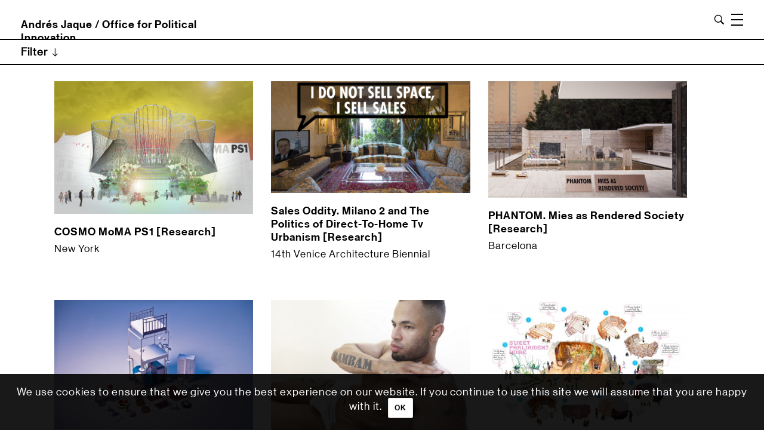

--- FILE ---
content_type: text/html; charset=UTF-8
request_url: https://officeforpoliticalinnovation.com/research/
body_size: 45000
content:
<!DOCTYPE html> <!--[if IE 9 ]><html class="no-js oldie ie9 ie" lang="en-US" > <![endif]--> <!--[if (gt IE 9)|!(IE)]><!--><html class="no-js" lang="en-US" > <!--<![endif]--><head><meta charset="UTF-8" ><meta http-equiv="X-UA-Compatible" content="IE=edge"> <!-- devices setting --><meta name="viewport"   content="initial-scale=1,user-scalable=no,width=device-width"><!-- outputs by wp_head --> <script>function fvmuag(){if(navigator.userAgent.match(/x11.*fox\/54|oid\s4.*xus.*ome\/62|oobot|ighth|tmetr|eadles|ingdo/i))return!1;if(navigator.userAgent.match(/x11.*ome\/75\.0\.3770\.100/i)){var e=screen.width,t=screen.height;if("number"==typeof e&&"number"==typeof t&&862==t&&1367==e)return!1}return!0}</script><title>Researchs Archive - Andrés Jaque / Office for Political Innovation</title><!-- This site is optimized with the Yoast SEO plugin v11.7 - https://yoast.com/wordpress/plugins/seo/ --><link rel="canonical" href="https://officeforpoliticalinnovation.com/research/" /><meta property="og:locale" content="en_US" /><meta property="og:type" content="object" /><meta property="og:title" content="Researchs Archive - Andrés Jaque / Office for Political Innovation" /><meta property="og:url" content="https://officeforpoliticalinnovation.com/research/" /><meta property="og:site_name" content="Andrés Jaque / Office for Political Innovation" /><meta name="twitter:card" content="summary_large_image" /><meta name="twitter:title" content="Researchs Archive - Andrés Jaque / Office for Political Innovation" /><meta name="twitter:site" content="@offpolinn" /> <script type='application/ld+json' class='yoast-schema-graph yoast-schema-graph--main'>{"@context":"https://schema.org","@graph":[{"@type":"Organization","@id":"https://officeforpoliticalinnovation.com/#organization","name":"Andr\u00e9s Jaque / Office for Political Innovation","url":"https://officeforpoliticalinnovation.com/","sameAs":["https://www.facebook.com/Office-for-Political-Innovation-110344719039117/","https://www.instagram.com/andres_jaque/","https://twitter.com/offpolinn"],"logo":{"@type":"ImageObject","@id":"https://officeforpoliticalinnovation.com/#logo","url":"https://officeforpoliticalinnovation.com/wp-content/uploads/2019/04/Andr\u00e9s-Jaque-logo.png","width":1289,"height":167,"caption":"Andr\u00e9s Jaque / Office for Political Innovation"},"image":{"@id":"https://officeforpoliticalinnovation.com/#logo"}},{"@type":"WebSite","@id":"https://officeforpoliticalinnovation.com/#website","url":"https://officeforpoliticalinnovation.com/","name":"Andr\u00e9s Jaque / Office for Political Innovation","publisher":{"@id":"https://officeforpoliticalinnovation.com/#organization"},"potentialAction":{"@type":"SearchAction","target":"https://officeforpoliticalinnovation.com/?s={search_term_string}","query-input":"required name=search_term_string"}},{"@type":"CollectionPage","@id":"https://officeforpoliticalinnovation.com/research/#webpage","url":"https://officeforpoliticalinnovation.com/research/","inLanguage":"en-US","name":"Researchs Archive - Andr\u00e9s Jaque / Office for Political Innovation","isPartOf":{"@id":"https://officeforpoliticalinnovation.com/#website"}}]}</script> <!-- / Yoast SEO plugin. --><style type="text/css" media="all">@font-face{font-family:'Raleway';font-style:italic;font-weight:100;src:url(https://fonts.gstatic.com/s/raleway/v37/1Pt_g8zYS_SKggPNyCgSQamb1W0lwk4S4WjNDrMfJg.woff) format('woff')}@font-face{font-family:'Raleway';font-style:italic;font-weight:200;src:url(https://fonts.gstatic.com/s/raleway/v37/1Pt_g8zYS_SKggPNyCgSQamb1W0lwk4S4ejMDrMfJg.woff) format('woff')}@font-face{font-family:'Raleway';font-style:italic;font-weight:300;src:url(https://fonts.gstatic.com/s/raleway/v37/1Pt_g8zYS_SKggPNyCgSQamb1W0lwk4S4TbMDrMfJg.woff) format('woff')}@font-face{font-family:'Raleway';font-style:italic;font-weight:400;src:url(https://fonts.gstatic.com/s/raleway/v37/1Pt_g8zYS_SKggPNyCgSQamb1W0lwk4S4WjMDrMfJg.woff) format('woff')}@font-face{font-family:'Raleway';font-style:italic;font-weight:500;src:url(https://fonts.gstatic.com/s/raleway/v37/1Pt_g8zYS_SKggPNyCgSQamb1W0lwk4S4VrMDrMfJg.woff) format('woff')}@font-face{font-family:'Raleway';font-style:italic;font-weight:600;src:url(https://fonts.gstatic.com/s/raleway/v37/1Pt_g8zYS_SKggPNyCgSQamb1W0lwk4S4bbLDrMfJg.woff) format('woff')}@font-face{font-family:'Raleway';font-style:italic;font-weight:700;src:url(https://fonts.gstatic.com/s/raleway/v37/1Pt_g8zYS_SKggPNyCgSQamb1W0lwk4S4Y_LDrMfJg.woff) format('woff')}@font-face{font-family:'Raleway';font-style:italic;font-weight:800;src:url(https://fonts.gstatic.com/s/raleway/v37/1Pt_g8zYS_SKggPNyCgSQamb1W0lwk4S4ejLDrMfJg.woff) format('woff')}@font-face{font-family:'Raleway';font-style:italic;font-weight:900;src:url(https://fonts.gstatic.com/s/raleway/v37/1Pt_g8zYS_SKggPNyCgSQamb1W0lwk4S4cHLDrMfJg.woff) format('woff')}@font-face{font-family:'Raleway';font-display:block;font-style:normal;font-weight:100;src:url(https://fonts.gstatic.com/s/raleway/v37/1Ptxg8zYS_SKggPN4iEgvnHyvveLxVvao7CIPrc.woff) format('woff')}@font-face{font-family:'Raleway';font-display:block;font-style:normal;font-weight:200;src:url(https://fonts.gstatic.com/s/raleway/v37/1Ptxg8zYS_SKggPN4iEgvnHyvveLxVtaorCIPrc.woff) format('woff')}@font-face{font-family:'Raleway';font-display:block;font-style:normal;font-weight:300;src:url(https://fonts.gstatic.com/s/raleway/v37/1Ptxg8zYS_SKggPN4iEgvnHyvveLxVuEorCIPrc.woff) format('woff')}@font-face{font-family:'Raleway';font-display:block;font-style:normal;font-weight:400;src:url(https://fonts.gstatic.com/s/raleway/v37/1Ptxg8zYS_SKggPN4iEgvnHyvveLxVvaorCIPrc.woff) format('woff')}@font-face{font-family:'Raleway';font-display:block;font-style:normal;font-weight:500;src:url(https://fonts.gstatic.com/s/raleway/v37/1Ptxg8zYS_SKggPN4iEgvnHyvveLxVvoorCIPrc.woff) format('woff')}@font-face{font-family:'Raleway';font-display:block;font-style:normal;font-weight:600;src:url(https://fonts.gstatic.com/s/raleway/v37/1Ptxg8zYS_SKggPN4iEgvnHyvveLxVsEpbCIPrc.woff) format('woff')}@font-face{font-family:'Raleway';font-display:block;font-style:normal;font-weight:700;src:url(https://fonts.gstatic.com/s/raleway/v37/1Ptxg8zYS_SKggPN4iEgvnHyvveLxVs9pbCIPrc.woff) format('woff')}@font-face{font-family:'Raleway';font-display:block;font-style:normal;font-weight:800;src:url(https://fonts.gstatic.com/s/raleway/v37/1Ptxg8zYS_SKggPN4iEgvnHyvveLxVtapbCIPrc.woff) format('woff')}@font-face{font-family:'Raleway';font-display:block;font-style:normal;font-weight:900;src:url(https://fonts.gstatic.com/s/raleway/v37/1Ptxg8zYS_SKggPN4iEgvnHyvveLxVtzpbCIPrc.woff) format('woff')}</style><link rel='stylesheet' id='fontAwesome-css'  href='https://use.fontawesome.com/releases/v5.6.3/css/all.css' type='text/css' media='all' /><link rel='stylesheet' id='fvm-header-1-css'  href='https://officeforpoliticalinnovation.com/wp-content/uploads/cache/fvm/1761314272/out/header-2e0e0cc1.min.css' type='text/css' media='all' /><link rel='stylesheet' id='animateit-css'  href='https://cdnjs.cloudflare.com/ajax/libs/animate.css/3.7.0/animate.css' type='text/css' media='all' /><link rel='stylesheet' id='sliderProCSS-css'  href='https://cdnjs.cloudflare.com/ajax/libs/slider-pro/1.5.0/css/slider-pro.min.css' type='text/css' media='all' /><link rel='stylesheet' id='fvm-header-4-css'  href='https://officeforpoliticalinnovation.com/wp-content/uploads/cache/fvm/1761314272/out/header-9b112af9.min.css' type='text/css' media='all' /><link rel='stylesheet' id='bootstrap_css-css'  href='https://stackpath.bootstrapcdn.com/bootstrap/4.1.2/css/bootstrap.min.css' type='text/css' media='all' /><link rel='stylesheet' id='fvm-header-6-css'  href='https://officeforpoliticalinnovation.com/wp-content/uploads/cache/fvm/1761314272/out/header-686d280e.min.css' type='text/css' media='all' /> <script type='text/javascript'>/*  */
var auxin = {"ajax_url":"https:\/\/officeforpoliticalinnovation.com\/wp-admin\/admin-ajax.php","is_rtl":"","is_reponsive":"1","is_framed":"","frame_width":"20","wpml_lang":"en","uploadbaseurl":"https:\/\/officeforpoliticalinnovation.com\/wp-content\/uploads"};
var misha_loadmore_params = {"ajaxurl":"https:\/\/officeforpoliticalinnovation.com\/wp-admin\/admin-ajax.php"};
var cnArgs = {"ajaxurl":"https:\/\/officeforpoliticalinnovation.com\/wp-admin\/admin-ajax.php","hideEffect":"fade","onScroll":"no","onScrollOffset":"100","cookieName":"cookie_notice_accepted","cookieValue":"true","cookieTime":"2592000","cookiePath":"\/","cookieDomain":"","redirection":"","cache":"1","refuse":"no","revoke_cookies":"0","revoke_cookies_opt":"automatic","secure":"1"};
var rlArgs = {"script":"swipebox","selector":"lightbox","customEvents":"","activeGalleries":"1","animation":"1","hideCloseButtonOnMobile":"0","removeBarsOnMobile":"0","hideBars":"1","hideBarsDelay":"5000","videoMaxWidth":"1080","useSVG":"1","loopAtEnd":"0","woocommerce_gallery":"0","ajaxurl":"https:\/\/officeforpoliticalinnovation.com\/wp-admin\/admin-ajax.php","nonce":"bedbab9dbf"};
/*  */</script> <script type='text/javascript' src='https://officeforpoliticalinnovation.com/wp-content/uploads/cache/fvm/1761314272/out/header-7b9b3896.min.js'></script><script type='text/javascript' src='https://stackpath.bootstrapcdn.com/bootstrap/4.1.2/js/bootstrap.min.js'></script><script type='text/javascript'>/*  */
var aamLocal = {"nonce":"91f5ac7d2f","ajaxurl":"https:\/\/officeforpoliticalinnovation.com\/wp-admin\/admin-ajax.php"};
/*  */</script> <script type='text/javascript' src='https://officeforpoliticalinnovation.com/wp-content/uploads/cache/fvm/1761314272/out/header-754909a2.min.js'></script><link rel='https://api.w.org/' href='https://officeforpoliticalinnovation.com/wp-json/' /> <!-- Chrome, Firefox OS and Opera --><meta name="theme-color" content="#c8ecd7" /> <!-- Windows Phone --><meta name="msapplication-navbutton-color" content="#c8ecd7" /> <!-- iOS Safari --><meta name="apple-mobile-web-app-capable" content="yes"><meta name="apple-mobile-web-app-status-bar-style" content="black-translucent"><style type="text/css">.recentcomments a{display:inline !important;padding:0 !important;margin:0 !important;}</style><link rel="icon" href="https://officeforpoliticalinnovation.com/wp-content/uploads/2019/02/cropped-logo-site-icon-offpolinn-32x32.png" sizes="32x32" /><link rel="icon" href="https://officeforpoliticalinnovation.com/wp-content/uploads/2019/02/cropped-logo-site-icon-offpolinn-192x192.png" sizes="192x192" /><link rel="apple-touch-icon-precomposed" href="https://officeforpoliticalinnovation.com/wp-content/uploads/2019/02/cropped-logo-site-icon-offpolinn-180x180.png" /><meta name="msapplication-TileImage" content="https://officeforpoliticalinnovation.com/wp-content/uploads/2019/02/cropped-logo-site-icon-offpolinn-270x270.png" /><style type="text/css" id="wp-custom-css">.sp-slides-container { display: contents !important; }/* header-logo-width =========================*/ .aux-logo-header .aux-logo-anchor{ max-width:400px; } /* header-logo-max-height-type =========================*/ .aux-logo-header .aux-logo-anchor > img { max-height:none; } /* site-body-background-pattern =========================*/ body:before { height:100%; background-image:url(); } /* site-body-background-size =========================*/ body { background-size:auto; } /* site-body-background-repeat =========================*/ body { background-repeat:no-repeat; } /* site-body-background-position =========================*/ body { background-position:left top; } /* site-body-background-attach =========================*/ body { background-attachment:scroll; } /* site-frame-background-color =========================*/ @media screen and (min-width: 700px) { .aux-framed .aux-side-frames, body.aux-framed:after, .aux-framed .aux-side-frames:before, .aux-framed .aux-side-frames:after{ background-color:#111111; } } /* site-header-container-height =========================*/ .site-header-section .aux-header-elements:not(.aux-vertical-menu-elements), .site-header-section .aux-fill .aux-menu-depth-0 > .aux-item-content { height:65px; } /* site-transparent-header-bgcolor =========================*/ #site-header { background-color:#FFFFFF; } /* site-header-container-scaled-height =========================*/ .aux-top-sticky .site-header-section.aux-sticky .aux-fill .aux-menu-depth-0 > .aux-item-content, .aux-top-sticky .site-header-section.aux-sticky .aux-header-elements { height:100px; } /* sticky-header-color =========================*/ .site-header-section.aux-sticky { background-color:#FFFFFF; } /* site-vertical-menu-background-color =========================*/ .aux-vertical-menu-side { background-color:#FFF; } /* site-header-navigation-item-height =========================*/ .site-header-section .aux-middle .aux-menu-depth-0 > .aux-item-content { height:60px; } /* site-mobile-header-toggle-button-color =========================*/ .site-header-section .aux-header .aux-burger:before, .site-header-section .aux-header .aux-burger:after, .site-header-section .aux-header .aux-burger .mid-line{ border-color:#3d3d3d; } /* site-menu-full-screen-background-color =========================*/ #fs-menu-search:before { background-color:rgba(255, 255, 255, 0.95); } /* site-top-header-background-color =========================*/ #top-header{background-color:#FFFFFF;} /* post-title-bar-overlay-pattern-opacity =========================*/ .single-post .aux-overlay-bg-hash::before { opacity:0.15; } /* page-title-bar-overlay-pattern-opacity =========================*/ .page .aux-overlay-bg-hash::before { opacity:0.5; } /* subfooter-bar-layout-bg-color =========================*/ .aux-subfooter-bar { background-color:#000000; } /* subfooter-bar-top-border-color =========================*/ .aux-subfooter-bar { border-top:1px solid #EAEAEA; } /* subfooter-layout-bg-image-position =========================*/ .aux-subfooter{background-position:center center;} /* subfooter-layout-bg-image-size =========================*/ .aux-subfooter{background-size:cover;} /* subfooter-layout-bg-image-repeat =========================*/ .aux-subfooter{background-repeat:no-repeat;} /* site-footer-bg-color =========================*/ .aux-site-footer{background-color:#1A1A1A;} /* footer-top-border-color =========================*/ .aux-site-footer{border-top:1px solid #EAEAEA;} /* footer-top-border-width =========================*/ .aux-site-footer { border-top-width:1px; } /* site-secondary-logo-max-height =========================*/ .aux-logo-footer .aux-logo-anchor img { max-height:50px; } /* portfolio-title-bar-overlay-pattern-opacity =========================*/ .single-portfolio .aux-overlay-bg-hash::before { opacity:0.5; } /* portfolio-classic-entry-box-background-color =========================*/ .post-type-archive-portfolio .aux-entry-boxed .entry-main { background-color: #FFFFFF; } /* portfolio-classic-entry-box-border-color =========================*/ .post-type-archive-portfolio .aux-entry-boxed .entry-main { border-color: #EAEAEA !important; } /* portfolio-land-side-background-color =========================*/ .post-type-archive-portfolio .aux-item-land .aux-land-side { background-color: #FFFFFF; } /* portfolio-land-side-border-color =========================*/ .post-type-archive-portfolio .aux-item-land .aux-land-side { border-color: #EAEAEA !important; } /* subfooter-layout-bg-color =========================*/ .aux-subfooter { background-color:#000000; }</style><!-- end wp_head --></head><body class="archive post-type-archive post-type-archive-research wp-custom-logo cookies-not-set phlox aux-dom-unready aux-full-width aux-resp aux-hd  aux-page-animation-off"  data-framed="">
<div id="inner-body"><header id="site-header"   class="site-header-section aux-territory aux-boxed-container aux-header-dark " style="" data-sticky-height="100" role="banner"><div class="aux-wrapper"><div class="aux-container aux-fold"><div class="aux-header aux-header-elements-wrapper aux-float-layout"> <!-- ribbon bar --><div class="aux-header-elements"><!-- logo --><div id="logo" class="aux-logo-header aux-start aux-fill aux-tablet-center aux-phone-left"><div class="aux-logo aux-logo-header-inner aux-scale"> <a href="https://officeforpoliticalinnovation.com/" class="custom-logo-link aux-logo-anchor aux-logo-anchor1 aux-middle aux-has-logo" rel="home" itemprop="url"><img width="442" height="21" src="https://officeforpoliticalinnovation.com/wp-content/uploads/2018/11/logo-nuovo-2.jpg" class="custom-logo aux-logo-image aux-logo-image1 aux-logo-light" alt="Andrés Jaque / Office for Political Innovation" itemprop="logo" srcset="https://officeforpoliticalinnovation.com/wp-content/uploads/2018/11/logo-nuovo-2.jpg 442w, https://officeforpoliticalinnovation.com/wp-content/uploads/2018/11/logo-nuovo-2-300x14.jpg 300w" sizes="(max-width: 442px) 100vw, 442px" /></a> <section class="aux-logo-text aux-middle"><h3 class="site-title"> <a href="https://officeforpoliticalinnovation.com/" title="Andrés Jaque / Office for Political Innovation" rel="home">Andrés Jaque / Office for Political Innovation</a></h3> </section></div><!-- end logo aux-fold --></div> <!-- burger --><div id="nav-burger" class="aux-burger-box aux-end aux-phone-on aux-middle" data-target-panel="overlay" data-target-menu="overlay" data-target-content=".site-header-section .aux-master-menu"><div class="aux-burger aux-regular-small"><span class="mid-line"></span></div></div> <!-- search --><div class="aux-search-box aux-desktop-on aux-end aux-middle"><div  class="aux-search-section "> <button class="aux-search-icon  auxicon-search-4 aux-overlay-search "></button></div></div><div class="aux-btns-box aux-btn1-box aux-end aux-middle aux-tablet-off aux-phone-off "></div><div class="aux-btns-box aux-btn2-box aux-end aux-middle aux-tablet-off aux-phone-off "></div> <!-- menu --><div class="aux-menu-box aux-phone-off aux-auto-locate aux-end aux-fill aux-tablet-center" data-tablet=".aux-header .secondary-bar"> <!-- start master menu --> <nav id="master-menu-main-header" class="menu-primary-menu-container"><ul id="menu-primary-menu" class="aux-master-menu aux-no-js aux-skin-classic aux-horizontal aux-with-indicator aux-with-splitter" data-type="horizontal"  data-switch-type="toggle" data-switch-parent=".aux-fs-popup .aux-fs-menu" data-switch-width="1280"  > <!-- start single menu --><li id="menu-item-461" class="menu-item menu-item-type-post_type menu-item-object-page menu-item-461 aux-menu-depth-0 aux-menu-root-1 aux-menu-item"> <a href="https://officeforpoliticalinnovation.com/office/" class="aux-item-content"> <span class="aux-menu-label">Office</span> </a></li> <!-- end single menu --> <!-- start single menu --><li id="menu-item-3862" class="menu-item menu-item-type-custom menu-item-object-custom menu-item-3862 aux-menu-depth-0 aux-menu-root-2 aux-menu-item"> <a href="https://officeforpoliticalinnovation.com/office/#news" class="aux-item-content"> <span class="aux-menu-label">News</span> </a></li> <!-- end single menu --> <!-- start single menu --><li id="menu-item-1468" class="menu-item menu-item-type-post_type_archive menu-item-object-work menu-item-1468 aux-menu-depth-0 aux-menu-root-3 aux-menu-item"> <a href="https://officeforpoliticalinnovation.com/work/" class="aux-item-content"> <span class="aux-menu-label">Work</span> </a></li> <!-- end single menu --> <!-- start single menu --><li id="menu-item-1469" class="menu-item menu-item-type-post_type_archive menu-item-object-exhibition menu-item-1469 aux-menu-depth-0 aux-menu-root-4 aux-menu-item"> <a href="https://officeforpoliticalinnovation.com/exhibition/" class="aux-item-content"> <span class="aux-menu-label">Exhibitions</span> </a></li> <!-- end single menu --> <!-- start single menu --><li id="menu-item-727" class="menu-item menu-item-type-post_type_archive menu-item-object-media_section menu-item-727 aux-menu-depth-0 aux-menu-root-5 aux-menu-item"> <a href="https://officeforpoliticalinnovation.com/media-section/" class="aux-item-content"> <span class="aux-menu-label">On the Media</span> </a></li> <!-- end single menu --> <!-- start single menu --><li id="menu-item-898" class="menu-item menu-item-type-post_type_archive menu-item-object-article menu-item-898 aux-menu-depth-0 aux-menu-root-6 aux-menu-item"> <a href="https://officeforpoliticalinnovation.com/article/" class="aux-item-content"> <span class="aux-menu-label">Articles</span> </a></li> <!-- end single menu --> <!-- start single menu --><li id="menu-item-463" class="menu-item menu-item-type-post_type_archive menu-item-object-book menu-item-463 aux-menu-depth-0 aux-menu-root-7 aux-menu-item"> <a href="https://officeforpoliticalinnovation.com/book/" class="aux-item-content"> <span class="aux-menu-label">Books</span> </a></li> <!-- end single menu --><li id="menu-item-666" class="menu-item menu-item-type-post_type_archive menu-item-object-book menu-item-666 aux-menu-depth-0 aux-menu-root-8 aux-menu-item"> <button onclick="document.getElementById('s').select();document.getElementById('search_form').classList.toggle('closed_search');document.getElementById('search_overlay').classList.toggle('closed_search');document.getElementById('toggle_search').classList.toggle('not_closed');" class="aux-item-content search_toggle_menu"> <span class="aux-menu-label">Search</span> </button></li></ul></nav> <!-- end master menu --></div><div class="clocks-nav"><div class="clocks-nav-ny"> <!--[if lte IE 8]><script type='text/javascript' src='https://officeforpoliticalinnovation.com/wp-content/plugins/coolclock/js/excanvas.js'></script><![endif]--><div class="coolclock alignleft" style="width:30px;max-width:100%;height:auto"><canvas class="CoolClock:chunkySwisswwww:15::-4::"></canvas></div> <span class="clock-ny">NY</span></div><div class="clocks-nav-mad"><div class="coolclock alignleft" style="width:30px;max-width:100%;height:auto"><canvas class="CoolClock:chunkySwisswwww:15::+2::"></canvas></div><span class="clock-mad">MAD</span></div></div> <!-- secondary bar: this element will be filled in tablet size --><div class="bottom-bar secondary-bar aux-tablet-on aux-float-wrapper"></div><!-- toggle menu bar: this element will be filled in tablet and mobile size --><div class="aux-toggle-menu-bar"></div></div></div></div><!-- end of wrapper --> </header><form role="search" method="get" id="search_form" class="searchform closed_search" action="https://officeforpoliticalinnovation.com/"><div> <label class="screen-reader-text" for="s">Search for:</label> <span class="before_input"><input class="search_input_s" type="text" value="" name="s" id="s" placeholder="Search here..." autofocus/></span> <button type="submit" id="searchsubmit"/> <span class="icon"><i class="fa fa-search"></i></span> </button></div></form><div id="search_overlay" class="search_overlay searchform closed_search"></div> <!-- end header --> <header id="site-title" class="page-title-section"><div class="page-header aux-wrapper aux-boxed-container aux-bread-sep-slash aux-top aux-dark" style="display:block; "   ><div class="aux-container" ><p class="aux-breadcrumbs"><span><a href="https://officeforpoliticalinnovation.com" title="Home">Home</a></span><span>Researchs</span></p><div class="aux-page-title-entry"><div class="aux-page-title-box"> <section class="page-title-group" ><h1 class="page-title">Researchs</h1> </section></div></div><!-- end title entry --></div></div><!-- end page header --> </header> <!-- end page header --><div id="toggle_search" class="entry-header closed_search not_closed"><div class="center-entry-header"><div class="row"><div class="col-4"> <button onclick="document.getElementById('main').classList.toggle('expand');document.getElementById('aprichiudi').classList.toggle('closed');document.getElementById('misha_filters_div').classList.toggle('closed');">Filter <img id="aprichiudi" class="close-arrow closed" src="https://officeforpoliticalinnovation.com/wp-content/uploads/2018/12/RightArrow.png"></button></div><div id="misha_filters_div" class="col-8 closed"><form id="misha_filters" class="filter-form closed" action="https://officeforpoliticalinnovation.com/wp-admin/admin-ajax.php" method="POST"> <label id="btn_75" class="filter-select"><input id="checkbox" type="checkbox" name="categoryfilter_75" value="75" />Cosmopolitics<div style="width:100px; height:20px;"></div></label><label id="btn_76" class="filter-select"><input id="checkbox" type="checkbox" name="categoryfilter_76" value="76" />Interscalarity<div style="width:100px; height:20px;"></div></label><label id="btn_55" class="filter-select"><input id="checkbox" type="checkbox" name="categoryfilter_55" value="55" />Performing Publicness<div style="width:100px; height:20px;"></div></label><label id="btn_79" class="filter-select"><input id="checkbox" type="checkbox" name="categoryfilter_79" value="79" />Sex and the So-Called City<div style="width:100px; height:20px;"></div></label><label id="btn_51" class="filter-select"><input id="checkbox" type="checkbox" name="categoryfilter_51" value="51" />Sweet Domestic Arenas<div style="width:100px; height:20px;"></div></label><label id="btn_74" class="filter-select"><input id="checkbox" type="checkbox" name="categoryfilter_74" value="74" />Transmaterial<div style="width:100px; height:20px;"></div></label><label id="btn_62" class="filter-select"><input id="checkbox" type="checkbox" name="categoryfilter_62" value="62" />Transparency<div style="width:100px; height:20px;"></div></label> <label class="clearfilters filter-select"><input id="show-all" type="checkbox" value="" name="categoryfilter" /><img class="close-project-img" src="https://officeforpoliticalinnovation.com/wp-content/uploads/2018/12/Cross.png"></label><!-- required hidden field for admin-ajax.php --> <input type="hidden" name="action" value="mishafilter"/> <input type="hidden" name="nomecategoria" value="research_category"/> <input type="hidden" name="tipoprogetto" value="research"/> <input type="hidden" name="count_terms" value=""/></form></div></div> <script></script> </div></div> <main id="main" class="aux-main aux-territory aux-template-type-default aux-archive aux-content-top-margin list-research right-sidebar aux-has-sidebar aux-user-entry" ><div id="primary" class="aux-primary"><div class="container"><style type="text/css">.grid-layout { display: grid; grid-template-columns: repeat(5, 1fr); ; grid-gap: 10px; grid-auto-rows: minmax(180px, auto); grid-auto-flow: dense; padding: 10px; } .grid-item { padding: 1rem; font-size: 14px; font-weight: bold; text-transform: uppercase; color: #929796; background-color: #333; border-radius: 5px; }</style><div id="misha_posts_wrap" class="grid-layout"><div class="grid-item"> <a href="https://officeforpoliticalinnovation.com/research/cosmo-moma-ps1-research/"> <span id="work-initial"><div class="image-overlay-container"> <img class="work-cover" src="https://officeforpoliticalinnovation.com/wp-content/uploads/2019/02/R007_thumbnail_COSMO-MOMA-PS1_R_000-1-768x512.jpg"/><div class="overlay"></div></div> </span><div class="archive-work-title"> COSMO MoMA PS1 [Research]</div><p class="work-location"> New York</p> </a></div><div class="grid-item"> <a href="https://officeforpoliticalinnovation.com/research/sales-oddity-milano-2-and-the-politics-of-direct-to-home-tv-urbanism-research-silver-lion-for-the-best-research-project-14th-mostra-internazionale-di-architettura-della-biennale-di-venezia/"> <span id="work-initial"><div class="image-overlay-container"> <img class="work-cover" src="https://officeforpoliticalinnovation.com/wp-content/uploads/2019/02/R011_thumbnail_SALES-ODDITY_R_000-768x432.jpg"/><div class="overlay"></div></div> </span><div class="archive-work-title"> Sales Oddity. Milano 2 and The Politics of Direct-To-Home Tv Urbanism [Research]</div><p class="work-location"> 14th Venice Architecture Biennial</p> </a></div><div class="grid-item"> <a href="https://officeforpoliticalinnovation.com/research/phantom-mies-as-rendered-society-research-fundacio-mies-van-der-roher-iberdrola-collection-grupo-konecta-collection-acs-collection/"> <span id="work-initial"><div class="image-overlay-container"> <img class="work-cover" src="https://officeforpoliticalinnovation.com/wp-content/uploads/2019/02/R003_image_Phantom-Mies-as-Rendered-Society_001-768x449.jpg"/><div class="overlay"></div></div> </span><div class="archive-work-title"> PHANTOM. Mies as Rendered Society [Research]</div><p class="work-location"> Barcelona</p> </a></div><div class="grid-item"> <a href="https://officeforpoliticalinnovation.com/research/ikea-disobedients-research-ikea-disobedients-madrid-2011-ikea-disobedients-new-york-2012-museum-of-modern-art-new-york-architecture-design-purchase-fund-2012-centre-dart-la-panera/"> <span id="work-initial"><div class="image-overlay-container"> <img class="work-cover" src="https://officeforpoliticalinnovation.com/wp-content/uploads/2019/02/R008_thumbnail_IKEA-Disobedients_R_000-768x499.jpg"/><div class="overlay"></div></div> </span><div class="archive-work-title"> IKEA Disobedients [Research]</div><p class="work-location"> Madrid, 2011; New York, 2012</p> </a></div><div class="grid-item"> <a href="https://officeforpoliticalinnovation.com/research/pornified-homes-research/"> <span id="work-initial"><div class="image-overlay-container"> <img class="work-cover" src="https://officeforpoliticalinnovation.com/wp-content/uploads/2019/02/R012_image_Pornified-Homes_R_001-768x512.jpg"/><div class="overlay"></div></div> </span><div class="archive-work-title"> Pornified Homes [Research]</div><p class="work-location"> Oslo Architecture Triennial 2016</p> </a></div><div class="grid-item"> <a href="https://officeforpoliticalinnovation.com/research/sweet-parliament-home-research/"> <span id="work-initial"><div class="image-overlay-container"> <img class="work-cover" src="https://officeforpoliticalinnovation.com/wp-content/uploads/2019/02/R029_image_Sweet-Parliament-Home_R_001-768x530.jpg"/><div class="overlay"></div></div> </span><div class="archive-work-title"> Sweet Parliament Home [Research]</div><p class="work-location"> Gwangju Design Biennale 2011</p> </a></div><div class="grid-item"> <a href="https://officeforpoliticalinnovation.com/research/house-in-never-never-land-research/"> <span id="work-initial"><div class="image-overlay-container"> <img class="work-cover" src="https://officeforpoliticalinnovation.com/wp-content/uploads/2019/02/R002-image-House-in-never-never-land_001-528x768.jpg"/><div class="overlay"></div></div> </span><div class="archive-work-title"> House in Never Never Land [Research]</div><p class="work-location"> Cala Vadella, Ibiza</p> </a></div><div class="grid-item"> <a href="https://officeforpoliticalinnovation.com/research/transmaterial-politics-research/"> <span id="work-initial"><div class="image-overlay-container"> <img class="work-cover" src="https://officeforpoliticalinnovation.com/wp-content/uploads/2019/02/10_TP_01-1-534x768.jpg"/><div class="overlay"></div></div> </span><div class="archive-work-title"> Transmaterial Politics [Research]</div><p class="work-location"> Tabacalera, Madrid</p> </a></div><div class="grid-item"> <a href="https://officeforpoliticalinnovation.com/research/superpowers-of-ten-research/"> <span id="work-initial"><div class="image-overlay-container"> <img class="work-cover" src="https://officeforpoliticalinnovation.com/wp-content/uploads/2019/02/R001_image-Superpowers-of-ten-002-Bruno_Latour-1-768x744.jpg"/><div class="overlay"></div></div> </span><div class="archive-work-title"> Superpowers of Ten [Research]</div><p class="work-location"> Lisbon Architecture Triennial 2013; Chicago Architecture Biennial 2015; Jumex Museum, Ciudad de México, 2016; ZKM Karlsruhe, 2016</p> </a></div><div class="grid-item"> <a href="https://officeforpoliticalinnovation.com/research/different-kinds-of-water-pouring-into-a-swimming-pool-research/"> <span id="work-initial"><div class="image-overlay-container"> <img class="work-cover" src="https://officeforpoliticalinnovation.com/wp-content/uploads/2019/02/R015_image_Different-kinds_water-pouring_R_001-1-768x505.jpg"/><div class="overlay"></div></div> </span><div class="archive-work-title"> Different Kinds of Water Pouring into a Swimming Pool [Research]</div><p class="work-location"> RedCat, CalArts California Institute of Arts, Los Angeles</p> </a></div><div class="grid-item"> <a href="https://officeforpoliticalinnovation.com/research/mak-sweet-urbanism-research/"> <span id="work-initial"><div class="image-overlay-container"> <img class="work-cover" src="https://officeforpoliticalinnovation.com/wp-content/uploads/2019/02/R053_image_MAK-Sweet-Urbanism-R_001-512x768.jpg"/><div class="overlay"></div></div> </span><div class="archive-work-title"> MAK Sweet Urbanism [Research]</div><p class="work-location"> MAK- Austrian Museum of Applied Arts /Contemporary Art, Vienna</p> </a></div><div class="grid-item"> <a href="https://officeforpoliticalinnovation.com/research/intimate-strangers-research/"> <span id="work-initial"><div class="image-overlay-container"> <img class="work-cover" src="https://officeforpoliticalinnovation.com/wp-content/uploads/2019/02/W013_image_Intimate-Strangers_W_001-1-768x591.jpg"/><div class="overlay"></div></div> </span><div class="archive-work-title"> Intimate Strangers [Research]</div><p class="work-location"> London Design Museum</p> </a></div><div class="grid-item"> <a href="https://officeforpoliticalinnovation.com/research/transurban-love-the-architecturalizacion-of-romance-research/"> <span id="work-initial"><div class="image-overlay-container"> <img class="work-cover" src="https://officeforpoliticalinnovation.com/wp-content/uploads/2019/02/E059_image_Transurban-Love_E_001-543x768.jpg"/><div class="overlay"></div></div> </span><div class="archive-work-title"> Transurban Love. The Architecturalizacion of Romance [Research]</div><p class="work-location"> Seoul Biennale of Architecture and Urbanism 2017</p> </a></div><div class="grid-item"> <a href="https://officeforpoliticalinnovation.com/research/fray-foam-home-when-decoration-comes-political-research/"> <span id="work-initial"><div class="image-overlay-container"> <img class="work-cover" src="https://officeforpoliticalinnovation.com/wp-content/uploads/2019/02/R029_image_Fray-Foam-Home_R_002-768x648.jpg"/><div class="overlay"></div></div> </span><div class="archive-work-title"> Fray Foam Home. When Decoration Comes Political [Research]</div><p class="work-location"> Palazzo della Exposizione, 12 Mostra Internazionale di Architettura della Biennale di Venezia</p> </a></div><div class="grid-item"> <a href="https://officeforpoliticalinnovation.com/research/rolling-house-for-the-rolling-society-research/"> <span id="work-initial"><div class="image-overlay-container"> <img class="work-cover" src="https://officeforpoliticalinnovation.com/wp-content/uploads/2019/02/R009_image_Rolling-House-Rolling-Society_R-001-727x768.jpg"/><div class="overlay"></div></div> </span><div class="archive-work-title"> Rolling House for the Rolling Society [Research]</div><p class="work-location"></p> </a></div><div class="grid-item"> <a href="https://officeforpoliticalinnovation.com/research/urban-enactments-research/"> <span id="work-initial"><div class="image-overlay-container"> <img class="work-cover" src="https://officeforpoliticalinnovation.com/wp-content/uploads/2019/02/R062_image_URBAN-ENACTMENTS_R_001-768x409.jpg"/><div class="overlay"></div></div> </span><div class="archive-work-title"> Urban Enactments [Research]</div><p class="work-location"> Princeton University SoA</p> </a></div><div class="grid-item"> <a href="https://officeforpoliticalinnovation.com/research/skin-gardens-eco-transparent-jewelry-for-politically-cared-skins-research/"> <span id="work-initial"><div class="image-overlay-container"> <img class="work-cover" src="https://officeforpoliticalinnovation.com/wp-content/uploads/2019/02/R022_thumbnail_SKIN-GARDENS_R_000-768x530.jpg"/><div class="overlay"></div></div> </span><div class="archive-work-title"> Skin-Gardens. Eco-Transparent jewelry for politically cared skins [Research]</div><p class="work-location"></p> </a></div><div class="grid-item"> <a href="https://officeforpoliticalinnovation.com/research/peace-foam-city-research-plan-of-action-for-a-self-sufficient-city/"> <span id="work-initial"><div class="image-overlay-container"> <img class="work-cover" src="https://officeforpoliticalinnovation.com/wp-content/uploads/2019/02/R038_image_PEACE-FOAM-CITY_R_001-562x768.jpg"/><div class="overlay"></div></div> </span><div class="archive-work-title"> PEACE FOAM CITY [Research]</div><p class="work-location"> Benzú, Ceuta</p> </a></div><div class="grid-item"> <a href="https://officeforpoliticalinnovation.com/research/sabana-santa-de-tromso-research/"> <span id="work-initial"><div class="image-overlay-container"> <img class="work-cover" src="https://officeforpoliticalinnovation.com/wp-content/uploads/2019/02/R039_image_Sabana-Santa-Tromso_R_001-768x142.jpg"/><div class="overlay"></div></div> </span><div class="archive-work-title"> Sábana Santa de Tromsø [Research]</div><p class="work-location"> Tromsø / Madrid</p> </a></div><div class="grid-item"> <a href="https://officeforpoliticalinnovation.com/research/1l-oil-banquet-research/"> <span id="work-initial"><div class="image-overlay-container"> <img class="work-cover" src="https://officeforpoliticalinnovation.com/wp-content/uploads/2019/02/R021_thumbnail_1L-Oil-Banquet_R_000.jpg"/><div class="overlay"></div></div> </span><div class="archive-work-title"> 1L Oil Banquet [Research]</div><p class="work-location"> Madrid</p> </a></div><div class="grid-item"> <a href="https://officeforpoliticalinnovation.com/research/sweet-home-gran-via-research/"> <span id="work-initial"><div class="image-overlay-container"> <img class="work-cover" src="https://officeforpoliticalinnovation.com/wp-content/uploads/2019/02/R050_image_Sweet-Home-Gran-Via_R_001-528x768.jpg"/><div class="overlay"></div></div> </span><div class="archive-work-title"> Sweet Home Gran Vía [Research]</div><p class="work-location"> Madrid</p> </a></div><div class="grid-item"> <a href="https://officeforpoliticalinnovation.com/research/sex-and-the-so-called-city-research/"> <span id="work-initial"><div class="image-overlay-container"> <img class="work-cover" src="https://officeforpoliticalinnovation.com/wp-content/uploads/2019/02/R016_thumbnail_SEX-AND-THE-SO-CALLED-CITY_R_000-768x435.jpg"/><div class="overlay"></div></div> </span><div class="archive-work-title"> Sex and the So-Called City [Research]</div><p class="work-location"> Storefront for Art and Architecture</p> </a></div><div class="grid-item"> <a href="https://officeforpoliticalinnovation.com/research/all-age-city-research/"> <span id="work-initial"><div class="image-overlay-container"> <img class="work-cover" src="https://officeforpoliticalinnovation.com/wp-content/uploads/2019/02/W052_image_All-Age-City_W_001-768x764.jpg"/><div class="overlay"></div></div> </span><div class="archive-work-title"> All Age City [Research]</div><p class="work-location"> European Union, First Prototype: Murcia</p> </a></div></div><!-- end primary --></div> <!-- end container --></div> <!-- end wrapper --> </main> <!-- end main --> <script></script> <!--<script src="/andresjaque/wp-content/themes/phlox-child/myloadmore.js"></script>--></div><!--! end of #inner-body --><div class="aux-hidden-blocks"><section id="offmenu" class="aux-offcanvas-menu aux-pin-right" ><div class="aux-panel-close"><div class="aux-close aux-cross-symbol aux-thick-medium"></div></div><div class="offcanvas-header"></div><div class="offcanvas-content"></div><div class="offcanvas-footer"></div> </section> <!-- offcanvas section --><section id="offcart" class="aux-offcanvas-menu aux-offcanvas-cart aux-pin-right" ><div class="aux-panel-close"><div class="aux-close aux-cross-symbol aux-thick-medium"></div></div><div class="offcanvas-header"> Shopping Basket</div><div class="aux-cart-wrapper aux-elegant-cart aux-offcart-content"></div> </section> <!-- cartcanvas section --><section id="fs-menu-search" class="aux-fs-popup  aux-fs-menu-layout-center aux-indicator"><div class="aux-panel-close"><div class="aux-close aux-cross-symbol aux-thick-medium"></div></div><div class="aux-fs-menu"></div><div class="aux-fs-search"><div  class="aux-search-section "><div  class="aux-search-form "><form action="https://officeforpoliticalinnovation.com/" method="get" > <input type="text" class="aux-search-field"  placeholder="Type here.." name="s" /> <input type="submit" class="aux-black aux-search-submit aux-uppercase" value="Search" ></form></div><!-- end searchform --></div></div> </section> <!-- fullscreen search and menu --><section id="fs-search" class="aux-fs-popup aux-search-overlay "><div class="aux-panel-close"><div class="aux-close aux-cross-symbol aux-thick-medium"></div></div><div class="aux-search-field"><div  class="aux-search-section aux-404-search"><div  class="aux-search-form aux-iconic-search"><form action="https://officeforpoliticalinnovation.com/" method="get" > <input type="text" class="aux-search-field"  placeholder="Search..." name="s" /><div class="aux-submit-icon-container auxicon-search-4 "> <input type="submit" class="aux-iconic-search-submit" value="Search" ></div></form></div><!-- end searchform --></div></div> </section> <!-- fullscreen search--><div class="aux-scroll-top"></div></div><div class="aux-goto-top-btn aux-align-btn-right" data-animate-scroll="1"><div class="aux-hover-slide aux-arrow-nav aux-round aux-outline"> <span class="aux-overlay"></span> <span class="aux-svg-arrow aux-h-small-up"></span> <span class="aux-hover-arrow aux-svg-arrow aux-h-small-up aux-white"></span></div></div> <!-- outputs by wp_footer --> <!-- ERROR: FVM was not allowed to save it's cache on - /home/admin/public_html/wp-content/uploads/cache/fvm/1761314272/out/footer-44480d54.min.css --><!-- Please check if the path above is correct and ensure your server has writting permission there! --><!-- If you found a bug, please report this on https://wordpress.org/support/plugin/fast-velocity-minify/ --><script type='text/javascript' src='https://cdnjs.cloudflare.com/ajax/libs/jquery-cookie/1.4.1/jquery.cookie.min.js'></script><script type='text/javascript' src='https://officeforpoliticalinnovation.com/wp-content/uploads/cache/fvm/1761314272/out/footer-f1c50d99.min.js'></script><script type='text/javascript' src='https://cdnjs.cloudflare.com/ajax/libs/slider-pro/1.5.0/js/jquery.sliderPro.min.js'></script><script type='text/javascript' src='https://officeforpoliticalinnovation.com/wp-content/uploads/cache/fvm/1761314272/out/footer-a6cf1ef7.min.js'></script> <div id="cookie-notice" role="banner" class="cn-bottom bootstrap" style="color: #fff; background-color: #000;"><div class="cookie-notice-container"><span id="cn-notice-text">We use cookies to ensure that we give you the best experience on our website. If you continue to use this site we will assume that you are happy with it.</span><a href="#" id="cn-accept-cookie" data-cookie-set="accept" class="cn-set-cookie cn-button bootstrap button">Ok</a></div></div> <aside class="subfooter aux-subfooter forced-footer"><div class="aux-wrapper"><div class="aux-container aux-fold"><div class="aux-row grid-layout"><div class="grid-item article"><div class=""><div class="textwidget"><p><strong>New York</strong></p><p>&nbsp;</p><p><a href="mailto:office.ny@offpolinn.com">office.ny@offpolinn.com</a></p><p>(+1) 718 707 0712</p> <a href="https://goo.gl/maps/Z3ygrL5jS1F2" target="_blank"><p>43-01 21st Street</p><p>LIC, New York</p><p>NY 11101</p></a></div></div></div><div class="grid-item article"><div class=""><div class="textwidget"><p><strong>Madrid</strong></p><p>&nbsp;</p><p><a href="mailto:office.madrid@offpolinn.com">office.madrid@offpolinn.com</a></p><p>(+34) 910 572 163</p> <a href="https://goo.gl/maps/KmKHwv6Noxy" target="_blank"><p>Calle Arriaza, 6</p><p>28008 Madrid</p></a></div></div></div><div class="grid-item article"><div class=""><div class="textwidget"><div class="textwidget"><p><strong>Social</strong></p><p>&nbsp;</p> <a href="https://www.facebook.com/Office-for-Political-Innovation-110344719039117/?ref=br_rs" target="_blank"><i class="fab fa-facebook fa-7x"></i></a> <a href="https://www.instagram.com/andres_jaque/" target="_blank"><i class="fab fa-instagram fa-7x"></i></a> <a href="https://www.twitter.com/offpolinn" target="_blank"><i class="fab fa-twitter fa-7x"></i></a> <a href="https://vimeo.com/user2155031" target="_blank"><i class="fab fa-vimeo-v fa-7x"></i></a></div></div></div></div><div class="grid-item article"><div class=""><div class="textwidget"><p><strong>Credits</strong></p><p>&nbsp;</p> © Office for Political Innovation<p>&nbsp;</p><p>Web design: Miguel Núñez</p><p>Web development: <a href="https://sohlweber.com" target="_blank">Sohl Weber</a></p></div></div></div></div></div><!-- end of container --></div><!-- end of wrapper --></div> </aside> <!-- end wp_footer --></body></html>

--- FILE ---
content_type: text/css
request_url: https://officeforpoliticalinnovation.com/wp-content/uploads/cache/fvm/1761314272/out/header-2e0e0cc1.min.css
body_size: 621
content:
.jcgmt-container{float:left;padding:3px}.jcgmt-container .jcgmt-lbl{font-size:10px;color:#333;line-height:22px;background:url(https://officeforpoliticalinnovation.com/wp-content/themes/phlox-child/css/../images/jcgmt-clock_label.png) no-repeat;text-align:center;padding-bottom:5px;width:108px;margin:0 auto}.jcgmt-clockHolder{width:100px;margin:0 auto;position:relative;overflow:hidden}.jcgmt-sec,.jcgmt-min,.jcgmt-hour{display:block;position:absolute}.jcgmt-rotatingWrapper{position:absolute;width:100px;height:100px}.jcgmt-digital,.jcgmt-date{font-weight:700;font-size:12px;color:#444;text-align:center;margin-left:8px}

--- FILE ---
content_type: text/css
request_url: https://officeforpoliticalinnovation.com/wp-content/uploads/cache/fvm/1761314272/out/header-9b112af9.min.css
body_size: 83894
content:
@media only screen and (min-width:1281px){body.home #logo a:after{animation:logoanim2 3s ease-in-out 1s 1 forwards;font-size:60px}body.home #site-header{-webkit-animation:3s ease-in-out 0s 1 menuborder;animation:3s ease-in-out 0s 1 menuborder;border-bottom:2px solid rgba(0,0,0,0);background-color:rgba(0,0,0,0)}body.home #site-header .aux-menu-box{-webkit-animation:3s ease-in-out 0s 1 menu;animation:3s ease-in-out 0s 1 menu;opacity:0}body.home .site-header-section .aux-header-elements:not(.aux-vertical-menu-elements),body.home .site-header-section .aux-fill .aux-menu-depth-0>.aux-item-content{height:150px;-webkit-animation:3s ease-in-out 0s 1 boxanim;animation:3s ease-in-out 0s 1 boxanim}body.home .clocks-nav{-webkit-animation:3s ease-in-out 0s 1 menu;animation:3s ease-in-out 0s 1 menu;opacity:0}}.wp-block-audio figcaption{margin-top:.5em;margin-bottom:1em;color:#555d66;text-align:center;font-size:13px}.wp-block-audio audio{width:100%;min-width:300px}.editor-block-list__layout .reusable-block-edit-panel{align-items:center;background:#f8f9f9;color:#555d66;display:flex;flex-wrap:wrap;font-family:-apple-system,BlinkMacSystemFont,Segoe UI,Roboto,Oxygen-Sans,Ubuntu,Cantarell,Helvetica Neue,sans-serif;font-size:13px;top:-14px;margin:0 -14px;padding:8px 14px;position:relative;z-index:7}.editor-block-list__layout .editor-block-list__layout .reusable-block-edit-panel{margin:0 -14px;padding:8px 14px}.editor-block-list__layout .reusable-block-edit-panel .reusable-block-edit-panel__spinner{margin:0 5px}.editor-block-list__layout .reusable-block-edit-panel .reusable-block-edit-panel__info{margin-right:auto}.editor-block-list__layout .reusable-block-edit-panel .reusable-block-edit-panel__label{margin-right:8px;white-space:nowrap;font-weight:600}.editor-block-list__layout .reusable-block-edit-panel .reusable-block-edit-panel__title{flex:1 1 100%;font-size:14px;height:30px;margin:4px 0 8px}.editor-block-list__layout .reusable-block-edit-panel .components-button.reusable-block-edit-panel__button{flex-shrink:0}@media (min-width:960px){.editor-block-list__layout .reusable-block-edit-panel{flex-wrap:nowrap}.editor-block-list__layout .reusable-block-edit-panel .reusable-block-edit-panel__title{margin:0}.editor-block-list__layout .reusable-block-edit-panel .components-button.reusable-block-edit-panel__button{margin:0 0 0 5px}}.editor-block-list__layout .reusable-block-indicator{background:#fff;border-left:1px dashed #e2e4e7;color:#555d66;border-bottom:1px dashed #e2e4e7;top:-14px;height:30px;padding:4px;position:absolute;z-index:1;width:30px;right:-14px}.wp-block-button{color:#fff;margin-bottom:1.5em}.wp-block-button.aligncenter{text-align:center}.wp-block-button.alignright{text-align:right}.wp-block-button__link{background-color:#32373c;border:none;border-radius:28px;box-shadow:none;color:inherit;cursor:pointer;display:inline-block;font-size:18px;margin:0;padding:12px 24px;text-align:center;text-decoration:none;white-space:normal;overflow-wrap:break-word}.wp-block-button__link:active,.wp-block-button__link:focus,.wp-block-button__link:hover{color:inherit}.is-style-squared .wp-block-button__link{border-radius:0}.is-style-outline{color:#32373c}.is-style-outline .wp-block-button__link{background:transparent;border:2px solid}.wp-block-categories.alignleft{margin-right:2em}.wp-block-categories.alignright{margin-left:2em}.wp-block-columns{display:flex;flex-wrap:wrap}@media (min-width:782px){.wp-block-columns{flex-wrap:nowrap}}.wp-block-column{flex:1;margin-bottom:1em;flex-basis:100%;min-width:0;word-break:break-word;overflow-wrap:break-word}@media (min-width:600px){.wp-block-column{flex-basis:50%;flex-grow:0}}@media (min-width:600px){.wp-block-column:nth-child(odd){margin-right:32px}.wp-block-column:not(:first-child),.wp-block-column:nth-child(2n){margin-left:32px}.wp-block-column:not(:last-child){margin-right:32px}}.wp-block-cover,.wp-block-cover-image{position:relative;background-color:#000;background-size:cover;background-position:50%;min-height:430px;width:100%;margin:0 0 1.5em;display:flex;justify-content:center;align-items:center;overflow:hidden}.wp-block-cover-image.has-left-content,.wp-block-cover.has-left-content{justify-content:flex-start}.wp-block-cover-image.has-left-content .wp-block-cover-image-text,.wp-block-cover-image.has-left-content .wp-block-cover-text,.wp-block-cover-image.has-left-content h2,.wp-block-cover.has-left-content .wp-block-cover-image-text,.wp-block-cover.has-left-content .wp-block-cover-text,.wp-block-cover.has-left-content h2{margin-left:0;text-align:left}.wp-block-cover-image.has-right-content,.wp-block-cover.has-right-content{justify-content:flex-end}.wp-block-cover-image.has-right-content .wp-block-cover-image-text,.wp-block-cover-image.has-right-content .wp-block-cover-text,.wp-block-cover-image.has-right-content h2,.wp-block-cover.has-right-content .wp-block-cover-image-text,.wp-block-cover.has-right-content .wp-block-cover-text,.wp-block-cover.has-right-content h2{margin-right:0;text-align:right}.wp-block-cover-image .wp-block-cover-image-text,.wp-block-cover-image .wp-block-cover-text,.wp-block-cover-image h2,.wp-block-cover .wp-block-cover-image-text,.wp-block-cover .wp-block-cover-text,.wp-block-cover h2{color:#fff;font-size:2em;line-height:1.25;z-index:1;margin-bottom:0;max-width:610px;padding:14px;text-align:center}.wp-block-cover-image .wp-block-cover-image-text a,.wp-block-cover-image .wp-block-cover-image-text a:active,.wp-block-cover-image .wp-block-cover-image-text a:focus,.wp-block-cover-image .wp-block-cover-image-text a:hover,.wp-block-cover-image .wp-block-cover-text a,.wp-block-cover-image .wp-block-cover-text a:active,.wp-block-cover-image .wp-block-cover-text a:focus,.wp-block-cover-image .wp-block-cover-text a:hover,.wp-block-cover-image h2 a,.wp-block-cover-image h2 a:active,.wp-block-cover-image h2 a:focus,.wp-block-cover-image h2 a:hover,.wp-block-cover .wp-block-cover-image-text a,.wp-block-cover .wp-block-cover-image-text a:active,.wp-block-cover .wp-block-cover-image-text a:focus,.wp-block-cover .wp-block-cover-image-text a:hover,.wp-block-cover .wp-block-cover-text a,.wp-block-cover .wp-block-cover-text a:active,.wp-block-cover .wp-block-cover-text a:focus,.wp-block-cover .wp-block-cover-text a:hover,.wp-block-cover h2 a,.wp-block-cover h2 a:active,.wp-block-cover h2 a:focus,.wp-block-cover h2 a:hover{color:#fff}.wp-block-cover-image.has-parallax,.wp-block-cover.has-parallax{background-attachment:fixed}@supports (-webkit-overflow-scrolling:touch){.wp-block-cover-image.has-parallax,.wp-block-cover.has-parallax{background-attachment:scroll}}.wp-block-cover-image.has-background-dim:before,.wp-block-cover.has-background-dim:before{content:"";position:absolute;top:0;left:0;bottom:0;right:0;background-color:inherit;opacity:.5;z-index:1}.wp-block-cover-image.has-background-dim.has-background-dim-10:before,.wp-block-cover.has-background-dim.has-background-dim-10:before{opacity:.1}.wp-block-cover-image.has-background-dim.has-background-dim-20:before,.wp-block-cover.has-background-dim.has-background-dim-20:before{opacity:.2}.wp-block-cover-image.has-background-dim.has-background-dim-30:before,.wp-block-cover.has-background-dim.has-background-dim-30:before{opacity:.3}.wp-block-cover-image.has-background-dim.has-background-dim-40:before,.wp-block-cover.has-background-dim.has-background-dim-40:before{opacity:.4}.wp-block-cover-image.has-background-dim.has-background-dim-50:before,.wp-block-cover.has-background-dim.has-background-dim-50:before{opacity:.5}.wp-block-cover-image.has-background-dim.has-background-dim-60:before,.wp-block-cover.has-background-dim.has-background-dim-60:before{opacity:.6}.wp-block-cover-image.has-background-dim.has-background-dim-70:before,.wp-block-cover.has-background-dim.has-background-dim-70:before{opacity:.7}.wp-block-cover-image.has-background-dim.has-background-dim-80:before,.wp-block-cover.has-background-dim.has-background-dim-80:before{opacity:.8}.wp-block-cover-image.has-background-dim.has-background-dim-90:before,.wp-block-cover.has-background-dim.has-background-dim-90:before{opacity:.9}.wp-block-cover-image.has-background-dim.has-background-dim-100:before,.wp-block-cover.has-background-dim.has-background-dim-100:before{opacity:1}.wp-block-cover-image.alignleft,.wp-block-cover-image.alignright,.wp-block-cover.alignleft,.wp-block-cover.alignright{max-width:305px;width:100%}.wp-block-cover-image:after,.wp-block-cover:after{display:block;content:"";font-size:0;min-height:inherit}@supports ((position:-webkit-sticky) or (position:sticky)){.wp-block-cover-image:after,.wp-block-cover:after{content:none}}.wp-block-cover-image.aligncenter,.wp-block-cover-image.alignleft,.wp-block-cover-image.alignright,.wp-block-cover.aligncenter,.wp-block-cover.alignleft,.wp-block-cover.alignright{display:flex}.wp-block-cover__video-background{position:absolute;top:50%;left:50%;transform:translateX(-50%) translateY(-50%);width:100%;height:100%;z-index:0;-o-object-fit:cover;object-fit:cover}.editor-block-list__block[data-type="core/embed"][data-align=left] .editor-block-list__block-edit,.editor-block-list__block[data-type="core/embed"][data-align=right] .editor-block-list__block-edit,.wp-block-embed.alignleft,.wp-block-embed.alignright{max-width:360px;width:100%}.wp-block-embed{margin-bottom:1em}.wp-block-embed figcaption{margin-top:.5em;margin-bottom:1em;color:#555d66;text-align:center;font-size:13px}.wp-embed-responsive .wp-block-embed.wp-embed-aspect-1-1 .wp-block-embed__wrapper,.wp-embed-responsive .wp-block-embed.wp-embed-aspect-1-2 .wp-block-embed__wrapper,.wp-embed-responsive .wp-block-embed.wp-embed-aspect-4-3 .wp-block-embed__wrapper,.wp-embed-responsive .wp-block-embed.wp-embed-aspect-9-16 .wp-block-embed__wrapper,.wp-embed-responsive .wp-block-embed.wp-embed-aspect-16-9 .wp-block-embed__wrapper,.wp-embed-responsive .wp-block-embed.wp-embed-aspect-18-9 .wp-block-embed__wrapper,.wp-embed-responsive .wp-block-embed.wp-embed-aspect-21-9 .wp-block-embed__wrapper{position:relative}.wp-embed-responsive .wp-block-embed.wp-embed-aspect-1-1 .wp-block-embed__wrapper:before,.wp-embed-responsive .wp-block-embed.wp-embed-aspect-1-2 .wp-block-embed__wrapper:before,.wp-embed-responsive .wp-block-embed.wp-embed-aspect-4-3 .wp-block-embed__wrapper:before,.wp-embed-responsive .wp-block-embed.wp-embed-aspect-9-16 .wp-block-embed__wrapper:before,.wp-embed-responsive .wp-block-embed.wp-embed-aspect-16-9 .wp-block-embed__wrapper:before,.wp-embed-responsive .wp-block-embed.wp-embed-aspect-18-9 .wp-block-embed__wrapper:before,.wp-embed-responsive .wp-block-embed.wp-embed-aspect-21-9 .wp-block-embed__wrapper:before{content:"";display:block;padding-top:50%}.wp-embed-responsive .wp-block-embed.wp-embed-aspect-1-1 .wp-block-embed__wrapper iframe,.wp-embed-responsive .wp-block-embed.wp-embed-aspect-1-2 .wp-block-embed__wrapper iframe,.wp-embed-responsive .wp-block-embed.wp-embed-aspect-4-3 .wp-block-embed__wrapper iframe,.wp-embed-responsive .wp-block-embed.wp-embed-aspect-9-16 .wp-block-embed__wrapper iframe,.wp-embed-responsive .wp-block-embed.wp-embed-aspect-16-9 .wp-block-embed__wrapper iframe,.wp-embed-responsive .wp-block-embed.wp-embed-aspect-18-9 .wp-block-embed__wrapper iframe,.wp-embed-responsive .wp-block-embed.wp-embed-aspect-21-9 .wp-block-embed__wrapper iframe{position:absolute;top:0;right:0;bottom:0;left:0;width:100%;height:100%}.wp-embed-responsive .wp-block-embed.wp-embed-aspect-21-9 .wp-block-embed__wrapper:before{padding-top:42.85%}.wp-embed-responsive .wp-block-embed.wp-embed-aspect-18-9 .wp-block-embed__wrapper:before{padding-top:50%}.wp-embed-responsive .wp-block-embed.wp-embed-aspect-16-9 .wp-block-embed__wrapper:before{padding-top:56.25%}.wp-embed-responsive .wp-block-embed.wp-embed-aspect-4-3 .wp-block-embed__wrapper:before{padding-top:75%}.wp-embed-responsive .wp-block-embed.wp-embed-aspect-1-1 .wp-block-embed__wrapper:before{padding-top:100%}.wp-embed-responsive .wp-block-embed.wp-embed-aspect-9-6 .wp-block-embed__wrapper:before{padding-top:66.66%}.wp-embed-responsive .wp-block-embed.wp-embed-aspect-1-2 .wp-block-embed__wrapper:before{padding-top:200%}.wp-block-file{margin-bottom:1.5em}.wp-block-file.aligncenter{text-align:center}.wp-block-file.alignright{text-align:right}.wp-block-file .wp-block-file__button{background:#32373c;border-radius:2em;color:#fff;font-size:13px;padding:.5em 1em}.wp-block-file a.wp-block-file__button{text-decoration:none}.wp-block-file a.wp-block-file__button:active,.wp-block-file a.wp-block-file__button:focus,.wp-block-file a.wp-block-file__button:hover,.wp-block-file a.wp-block-file__button:visited{box-shadow:none;color:#fff;opacity:.85;text-decoration:none}.wp-block-file *+.wp-block-file__button{margin-left:.75em}.wp-block-gallery{display:flex;flex-wrap:wrap;list-style-type:none;padding:0}.wp-block-gallery .blocks-gallery-image,.wp-block-gallery .blocks-gallery-item{margin:0 16px 16px 0;display:flex;flex-grow:1;flex-direction:column;justify-content:center;position:relative}.wp-block-gallery .blocks-gallery-image figure,.wp-block-gallery .blocks-gallery-item figure{margin:0;height:100%}@supports ((position:-webkit-sticky) or (position:sticky)){.wp-block-gallery .blocks-gallery-image figure,.wp-block-gallery .blocks-gallery-item figure{display:flex;align-items:flex-end;justify-content:flex-start}}.wp-block-gallery .blocks-gallery-image img,.wp-block-gallery .blocks-gallery-item img{display:block;max-width:100%;height:auto;width:100%}@supports ((position:-webkit-sticky) or (position:sticky)){.wp-block-gallery .blocks-gallery-image img,.wp-block-gallery .blocks-gallery-item img{width:auto}}.wp-block-gallery .blocks-gallery-image figcaption,.wp-block-gallery .blocks-gallery-item figcaption{position:absolute;bottom:0;width:100%;max-height:100%;overflow:auto;padding:40px 10px 5px;color:#fff;text-align:center;font-size:13px;background:linear-gradient(0deg,rgba(0,0,0,.7),rgba(0,0,0,.3) 60%,transparent)}.wp-block-gallery .blocks-gallery-image figcaption img,.wp-block-gallery .blocks-gallery-item figcaption img{display:inline}.wp-block-gallery.is-cropped .blocks-gallery-image a,.wp-block-gallery.is-cropped .blocks-gallery-image img,.wp-block-gallery.is-cropped .blocks-gallery-item a,.wp-block-gallery.is-cropped .blocks-gallery-item img{width:100%}@supports ((position:-webkit-sticky) or (position:sticky)){.wp-block-gallery.is-cropped .blocks-gallery-image a,.wp-block-gallery.is-cropped .blocks-gallery-image img,.wp-block-gallery.is-cropped .blocks-gallery-item a,.wp-block-gallery.is-cropped .blocks-gallery-item img{height:100%;flex:1;-o-object-fit:cover;object-fit:cover}}.wp-block-gallery .blocks-gallery-image,.wp-block-gallery .blocks-gallery-item{width:calc((100% - 16px)/2)}.wp-block-gallery .blocks-gallery-image:nth-of-type(2n),.wp-block-gallery .blocks-gallery-item:nth-of-type(2n){margin-right:0}.wp-block-gallery.columns-1 .blocks-gallery-image,.wp-block-gallery.columns-1 .blocks-gallery-item{width:100%;margin-right:0}@media (min-width:600px){.wp-block-gallery.columns-3 .blocks-gallery-image,.wp-block-gallery.columns-3 .blocks-gallery-item{width:calc((100% - 32px)/3);margin-right:16px}.wp-block-gallery.columns-4 .blocks-gallery-image,.wp-block-gallery.columns-4 .blocks-gallery-item{width:calc((100% - 48px)/4);margin-right:16px}.wp-block-gallery.columns-5 .blocks-gallery-image,.wp-block-gallery.columns-5 .blocks-gallery-item{width:calc((100% - 64px)/5);margin-right:16px}.wp-block-gallery.columns-6 .blocks-gallery-image,.wp-block-gallery.columns-6 .blocks-gallery-item{width:calc((100% - 80px)/6);margin-right:16px}.wp-block-gallery.columns-7 .blocks-gallery-image,.wp-block-gallery.columns-7 .blocks-gallery-item{width:calc((100% - 96px)/7);margin-right:16px}.wp-block-gallery.columns-8 .blocks-gallery-image,.wp-block-gallery.columns-8 .blocks-gallery-item{width:calc((100% - 112px)/8);margin-right:16px}.wp-block-gallery.columns-1 .blocks-gallery-image:nth-of-type(1n),.wp-block-gallery.columns-1 .blocks-gallery-item:nth-of-type(1n),.wp-block-gallery.columns-2 .blocks-gallery-image:nth-of-type(2n),.wp-block-gallery.columns-2 .blocks-gallery-item:nth-of-type(2n),.wp-block-gallery.columns-3 .blocks-gallery-image:nth-of-type(3n),.wp-block-gallery.columns-3 .blocks-gallery-item:nth-of-type(3n),.wp-block-gallery.columns-4 .blocks-gallery-image:nth-of-type(4n),.wp-block-gallery.columns-4 .blocks-gallery-item:nth-of-type(4n),.wp-block-gallery.columns-5 .blocks-gallery-image:nth-of-type(5n),.wp-block-gallery.columns-5 .blocks-gallery-item:nth-of-type(5n),.wp-block-gallery.columns-6 .blocks-gallery-image:nth-of-type(6n),.wp-block-gallery.columns-6 .blocks-gallery-item:nth-of-type(6n),.wp-block-gallery.columns-7 .blocks-gallery-image:nth-of-type(7n),.wp-block-gallery.columns-7 .blocks-gallery-item:nth-of-type(7n),.wp-block-gallery.columns-8 .blocks-gallery-image:nth-of-type(8n),.wp-block-gallery.columns-8 .blocks-gallery-item:nth-of-type(8n){margin-right:0}}.wp-block-gallery .blocks-gallery-image:last-child,.wp-block-gallery .blocks-gallery-item:last-child{margin-right:0}.wp-block-gallery .blocks-gallery-item.has-add-item-button{width:100%}.wp-block-gallery.alignleft,.wp-block-gallery.alignright{max-width:305px;width:100%}.wp-block-gallery.aligncenter,.wp-block-gallery.alignleft,.wp-block-gallery.alignright{display:flex}.wp-block-gallery.aligncenter .blocks-gallery-item figure{justify-content:center}.wp-block-image{max-width:100%;margin-bottom:1em;margin-left:0;margin-right:0}.wp-block-image img{max-width:100%}.wp-block-image.aligncenter{text-align:center}.wp-block-image.alignfull img,.wp-block-image.alignwide img{width:100%}.wp-block-image .aligncenter,.wp-block-image .alignleft,.wp-block-image .alignright,.wp-block-image.is-resized{display:table;margin-left:0;margin-right:0}.wp-block-image .aligncenter>figcaption,.wp-block-image .alignleft>figcaption,.wp-block-image .alignright>figcaption,.wp-block-image.is-resized>figcaption{display:table-caption;caption-side:bottom}.wp-block-image .alignleft{float:left;margin-right:1em}.wp-block-image .alignright{float:right;margin-left:1em}.wp-block-image .aligncenter{margin-left:auto;margin-right:auto}.wp-block-image figcaption{margin-top:.5em;margin-bottom:1em;color:#555d66;text-align:center;font-size:13px}.wp-block-latest-comments__comment{font-size:15px;line-height:1.1;list-style:none;margin-bottom:1em}.has-avatars .wp-block-latest-comments__comment{min-height:36px;list-style:none}.has-avatars .wp-block-latest-comments__comment .wp-block-latest-comments__comment-excerpt,.has-avatars .wp-block-latest-comments__comment .wp-block-latest-comments__comment-meta{margin-left:52px}.has-dates .wp-block-latest-comments__comment,.has-excerpts .wp-block-latest-comments__comment{line-height:1.5}.wp-block-latest-comments__comment-excerpt p{font-size:14px;line-height:1.8;margin:5px 0 20px}.wp-block-latest-comments__comment-date{color:#8f98a1;display:block;font-size:12px}.wp-block-latest-comments .avatar,.wp-block-latest-comments__comment-avatar{border-radius:24px;display:block;float:left;height:40px;margin-right:12px;width:40px}.wp-block-latest-posts.alignleft{margin-right:2em}.wp-block-latest-posts.alignright{margin-left:2em}.wp-block-latest-posts.is-grid{display:flex;flex-wrap:wrap;padding:0;list-style:none}.wp-block-latest-posts.is-grid li{margin:0 16px 16px 0;width:100%}@media (min-width:600px){.wp-block-latest-posts.columns-2 li{width:calc(50% - 16px)}.wp-block-latest-posts.columns-3 li{width:calc(33.33333% - 16px)}.wp-block-latest-posts.columns-4 li{width:calc(25% - 16px)}.wp-block-latest-posts.columns-5 li{width:calc(20% - 16px)}.wp-block-latest-posts.columns-6 li{width:calc(16.66667% - 16px)}}.wp-block-latest-posts__post-date{display:block;color:#6c7781;font-size:13px}.wp-block-media-text{display:grid;grid-template-rows:auto;align-items:center;grid-template-areas:"media-text-media media-text-content";grid-template-columns:50% auto}.wp-block-media-text.has-media-on-the-right{grid-template-areas:"media-text-content media-text-media";grid-template-columns:auto 50%}.wp-block-media-text .wp-block-media-text__media{grid-area:media-text-media;margin:0}.wp-block-media-text .wp-block-media-text__content{word-break:break-word;grid-area:media-text-content;padding:0 8%}.wp-block-media-text>figure>img,.wp-block-media-text>figure>video{max-width:unset;width:100%;vertical-align:middle}@media (max-width:600px){.wp-block-media-text.is-stacked-on-mobile{grid-template-columns:100%!important;grid-template-areas:"media-text-media" "media-text-content"}.wp-block-media-text.is-stacked-on-mobile.has-media-on-the-right{grid-template-areas:"media-text-content" "media-text-media"}}p.is-small-text{font-size:14px}p.is-regular-text{font-size:16px}p.is-large-text{font-size:36px}p.is-larger-text{font-size:48px}p.has-drop-cap:not(:focus):first-letter{float:left;font-size:8.4em;line-height:.68;font-weight:100;margin:.05em .1em 0 0;text-transform:uppercase;font-style:normal}p.has-drop-cap:not(:focus):after{content:"";display:table;clear:both;padding-top:14px}p.has-background{padding:20px 30px}p.has-text-color a{color:inherit}.wp-block-pullquote{padding:3em 0;margin-left:0;margin-right:0;text-align:center}.wp-block-pullquote.alignleft,.wp-block-pullquote.alignright{max-width:305px}.wp-block-pullquote.alignleft p,.wp-block-pullquote.alignright p{font-size:20px}.wp-block-pullquote p{font-size:28px;line-height:1.6}.wp-block-pullquote cite,.wp-block-pullquote footer{position:relative}.wp-block-pullquote .has-text-color a{color:inherit}.wp-block-pullquote:not(.is-style-solid-color){background:none}.wp-block-pullquote.is-style-solid-color{border:none}.wp-block-pullquote.is-style-solid-color blockquote{margin-left:auto;margin-right:auto;text-align:left;max-width:60%}.wp-block-pullquote.is-style-solid-color blockquote p{margin-top:0;margin-bottom:0;font-size:32px}.wp-block-pullquote.is-style-solid-color blockquote cite{text-transform:none;font-style:normal}.wp-block-pullquote cite{color:inherit}.wp-block-quote.is-large,.wp-block-quote.is-style-large{margin:0 0 16px;padding:0 1em}.wp-block-quote.is-large p,.wp-block-quote.is-style-large p{font-size:24px;font-style:italic;line-height:1.6}.wp-block-quote.is-large cite,.wp-block-quote.is-large footer,.wp-block-quote.is-style-large cite,.wp-block-quote.is-style-large footer{font-size:18px;text-align:right}.wp-block-separator.is-style-wide{border-bottom-width:1px}.wp-block-separator.is-style-dots{background:none;border:none;text-align:center;max-width:none;line-height:1;height:auto}.wp-block-separator.is-style-dots:before{content:"\00b7 \00b7 \00b7";color:#191e23;font-size:20px;letter-spacing:2em;padding-left:2em;font-family:serif}p.wp-block-subhead{font-size:1.1em;font-style:italic;opacity:.75}.wp-block-table.has-fixed-layout{table-layout:fixed;width:100%}.wp-block-table.aligncenter,.wp-block-table.alignleft,.wp-block-table.alignright{display:table;width:auto}.wp-block-table.is-style-stripes{border-spacing:0;border-collapse:inherit;border-bottom:1px solid #f3f4f5}.wp-block-table.is-style-stripes tr:nth-child(odd){background-color:#f3f4f5}.wp-block-table.is-style-stripes td{border-color:transparent}.wp-block-text-columns,.wp-block-text-columns.aligncenter{display:flex}.wp-block-text-columns .wp-block-column{margin:0 16px;padding:0}.wp-block-text-columns .wp-block-column:first-child{margin-left:0}.wp-block-text-columns .wp-block-column:last-child{margin-right:0}.wp-block-text-columns.columns-2 .wp-block-column{width:50%}.wp-block-text-columns.columns-3 .wp-block-column{width:33.33333%}.wp-block-text-columns.columns-4 .wp-block-column{width:25%}pre.wp-block-verse{white-space:nowrap;overflow:auto}.wp-block-video{margin-left:0;margin-right:0}.wp-block-video video{max-width:100%}@supports ((position:-webkit-sticky) or (position:sticky)){.wp-block-video [poster]{-o-object-fit:cover;object-fit:cover}}.wp-block-video.aligncenter{text-align:center}.wp-block-video figcaption{margin-top:.5em;margin-bottom:1em;color:#555d66;text-align:center;font-size:13px}.has-pale-pink-background-color.has-pale-pink-background-color{background-color:#f78da7}.has-vivid-red-background-color.has-vivid-red-background-color{background-color:#cf2e2e}.has-luminous-vivid-orange-background-color.has-luminous-vivid-orange-background-color{background-color:#ff6900}.has-luminous-vivid-amber-background-color.has-luminous-vivid-amber-background-color{background-color:#fcb900}.has-light-green-cyan-background-color.has-light-green-cyan-background-color{background-color:#7bdcb5}.has-vivid-green-cyan-background-color.has-vivid-green-cyan-background-color{background-color:#00d084}.has-pale-cyan-blue-background-color.has-pale-cyan-blue-background-color{background-color:#8ed1fc}.has-vivid-cyan-blue-background-color.has-vivid-cyan-blue-background-color{background-color:#0693e3}.has-very-light-gray-background-color.has-very-light-gray-background-color{background-color:#eee}.has-cyan-bluish-gray-background-color.has-cyan-bluish-gray-background-color{background-color:#abb8c3}.has-very-dark-gray-background-color.has-very-dark-gray-background-color{background-color:#313131}.has-pale-pink-color.has-pale-pink-color{color:#f78da7}.has-vivid-red-color.has-vivid-red-color{color:#cf2e2e}.has-luminous-vivid-orange-color.has-luminous-vivid-orange-color{color:#ff6900}.has-luminous-vivid-amber-color.has-luminous-vivid-amber-color{color:#fcb900}.has-light-green-cyan-color.has-light-green-cyan-color{color:#7bdcb5}.has-vivid-green-cyan-color.has-vivid-green-cyan-color{color:#00d084}.has-pale-cyan-blue-color.has-pale-cyan-blue-color{color:#8ed1fc}.has-vivid-cyan-blue-color.has-vivid-cyan-blue-color{color:#0693e3}.has-very-light-gray-color.has-very-light-gray-color{color:#eee}.has-cyan-bluish-gray-color.has-cyan-bluish-gray-color{color:#abb8c3}.has-very-dark-gray-color.has-very-dark-gray-color{color:#313131}.has-small-font-size{font-size:13px}.has-normal-font-size,.has-regular-font-size{font-size:16px}.has-medium-font-size{font-size:20px}.has-large-font-size{font-size:36px}.has-huge-font-size,.has-larger-font-size{font-size:42px}#cookie-notice{display:block;visibility:hidden;position:fixed;min-width:100%;height:auto;z-index:100000;font-size:13px;line-height:20px;left:0;text-align:center}.cn-top{top:0}.cn-bottom{bottom:0}.cookie-notice-container{padding:10px;text-align:center;width:100%;-webkit-box-sizing:border-box;-moz-box-sizing:border-box;box-sizing:border-box}.cookie-notice-revoke-container{position:absolute;bottom:0;width:100%;z-index:1;visibility:hidden;-webkit-box-sizing:border-box;-moz-box-sizing:border-box;box-sizing:border-box}.cn-top .cookie-notice-revoke-container{top:0;bottom:auto}#cookie-notice .cn-revoke-cookie{margin:0}.cn-button.wp-default,.cn-button.wp-default:hover,.cn-button.bootstrap,.cn-button.bootstrap:hover{box-shadow:none;text-decoration:none}#cookie-notice .cn-button{margin-left:10px}.cn-button.wp-default{font-family:sans-serif;line-height:18px;padding:2px 12px;background:linear-gradient(to bottom,#FEFEFE,#F4F4F4) repeat scroll 0 0 #F3F3F3;border-color:#BBB;color:#333;text-shadow:0 1px 0 #FFF;-moz-box-sizing:border-box;border-radius:3px 3px 3px 3px;border-style:solid;border-width:1px;cursor:pointer;display:inline-block;font-size:12px;font-style:normal;text-decoration:none;white-space:nowrap;outline:none}.cn-button.wp-default:hover{background:linear-gradient(to bottom,#FFFFFF,#F3F3F3) repeat scroll 0 0 #F3F3F3;border-color:#999;color:#222}.cn-button.bootstrap{font-family:sans-serif;display:inline-block;*display:inline;padding:4px 12px;margin-right:.3em;margin-bottom:0;*margin-left:.3em;line-height:20px;color:#333;text-align:center;text-shadow:0 1px 1px rgba(255,255,255,.75);font-style:normal;vertical-align:middle;cursor:pointer;color:#fff;text-shadow:0 -1px 0 rgba(0,0,0,.25);background-color:#006dcc;*background-color:#04c;background-image:-moz-linear-gradient(top,#0088cc,#0044cc);background-image:-webkit-gradient(linear,0 0,0 100%,from(#0088cc),to(#0044cc));background-image:-webkit-linear-gradient(top,#0088cc,#0044cc);background-image:-o-linear-gradient(top,#0088cc,#0044cc);background-image:linear-gradient(to bottom,#0088cc,#0044cc);background-repeat:repeat-x;border-style:solid;border-width:1px;border-color:#04c #04c #002a80;border-color:rgba(0,0,0,.1) rgba(0,0,0,.1) rgba(0,0,0,.25);box-shadow:0 1px 0 rgba(255,255,255,.2) inset,0 1px 2px rgba(0,0,0,.05);filter:progid:DXImageTransform.Microsoft.gradient(startColorstr='#ff0088cc',endColorstr='#ff0044cc',GradientType=0);filter:progid:DXImageTransform.Microsoft.gradient(enabled=false);padding:2px 10px;font-size:12px;text-decoration:none;-webkit-border-radius:3px;-moz-border-radius:3px;border-radius:3px;outline:none}.cn-button.bootstrap:hover{color:#fff;background-color:#04c;*background-color:#003bb3;background-position:0 -15px;-webkit-transition:background-position 0.1s linear;-moz-transition:background-position 0.1s linear;-o-transition:background-position 0.1s linear;transition:background-position 0.1s linear}@media all and (max-width:900px){.cookie-notice-container #cn-notice-text{display:block;margin-bottom:5px}#cookie-notice .cn-button{margin-left:5px;margin-right:5px}}html.swipebox-html.swipebox-touch{overflow:hidden!important}#swipebox-overlay img{border:none!important}#swipebox-overlay{width:100%;height:100%;position:fixed;top:0;left:0;z-index:99999!important;overflow:hidden;-webkit-user-select:none;-moz-user-select:none;-ms-user-select:none;user-select:none}#swipebox-container{position:relative;width:100%;height:100%}#swipebox-slider{-webkit-transition:-webkit-transform .4s ease;transition:transform .4s ease;height:100%;left:0;top:0;width:100%;white-space:nowrap;position:absolute;display:none;cursor:pointer}#swipebox-slider .slide{height:100%;width:100%;line-height:1px;text-align:center;display:inline-block}#swipebox-slider .slide:before{content:"";display:inline-block;height:50%;width:1px;margin-right:-1px}#swipebox-slider .slide .swipebox-inline-container,#swipebox-slider .slide .swipebox-video-container,#swipebox-slider .slide img{display:inline-block;max-height:100%;max-width:100%;margin:0;padding:0;width:auto;height:auto;vertical-align:middle}#swipebox-slider .slide .swipebox-video-container{background:0 0;max-width:1140px;max-height:100%;width:100%;padding:5%;-webkit-box-sizing:border-box;box-sizing:border-box}#swipebox-slider .slide .swipebox-video-container .swipebox-video{width:100%;height:0;padding-bottom:56.25%;overflow:hidden;position:relative}#swipebox-slider .slide .swipebox-video-container .swipebox-video iframe{width:100%!important;height:100%!important;position:absolute;top:0;left:0}#swipebox-slider .slide-loading{background:url(https://officeforpoliticalinnovation.com/wp-content/plugins/responsive-lightbox/assets/swipebox/css/../img/loader.gif) center center no-repeat}#swipebox-bottom-bar,#swipebox-top-bar{-webkit-transition:.5s;transition:.5s;position:absolute;left:0;z-index:999;height:50px;width:100%}#swipebox-bottom-bar{bottom:-50px}#swipebox-bottom-bar.visible-bars{-webkit-transform:translate3d(0,-50px,0);transform:translate3d(0,-50px,0)}#swipebox-top-bar{top:-50px}#swipebox-top-bar.visible-bars{-webkit-transform:translate3d(0,50px,0);transform:translate3d(0,50px,0)}#swipebox-title{display:block;width:100%;text-align:center}#swipebox-close,#swipebox-next,#swipebox-prev{background-image:url(https://officeforpoliticalinnovation.com/wp-content/plugins/responsive-lightbox/assets/swipebox/css/../img/icons.png);background-repeat:no-repeat;border:none!important;text-decoration:none!important;cursor:pointer;width:50px;height:50px;top:0}#swipebox-arrows{display:block;margin:0 auto;width:100%;height:50px}#swipebox-prev{background-position:-32px 13px;float:left}#swipebox-next{background-position:-78px 13px;float:right}#swipebox-close{top:0;right:0;position:absolute;z-index:9999;background-position:15px 12px}.swipebox-no-close-button #swipebox-close{display:none}#swipebox-next.disabled,#swipebox-prev.disabled{opacity:.3}.swipebox-no-touch #swipebox-overlay.rightSpring #swipebox-slider{-webkit-animation:rightSpring .3s;animation:rightSpring .3s}.swipebox-no-touch #swipebox-overlay.leftSpring #swipebox-slider{-webkit-animation:leftSpring .3s;animation:leftSpring .3s}.swipebox-touch #swipebox-container:after,.swipebox-touch #swipebox-container:before{-webkit-backface-visibility:hidden;backface-visibility:hidden;-webkit-transition:all .3s ease;transition:all .3s ease;content:' ';position:absolute;z-index:999;top:0;height:100%;width:20px;opacity:0}.swipebox-touch #swipebox-container:before{left:0;-webkit-box-shadow:inset 10px 0 10px -8px #656565;box-shadow:inset 10px 0 10px -8px #656565}.swipebox-touch #swipebox-container:after{right:0;-webkit-box-shadow:inset -10px 0 10px -8px #656565;box-shadow:inset -10px 0 10px -8px #656565}.swipebox-touch #swipebox-overlay.leftSpringTouch #swipebox-container:before,.swipebox-touch #swipebox-overlay.rightSpringTouch #swipebox-container:after{opacity:1}@-webkit-keyframes rightSpring{0%{left:0}50%{left:-30px}100%{left:0}}@keyframes rightSpring{0%{left:0}50%{left:-30px}100%{left:0}}@-webkit-keyframes leftSpring{0%{left:0}50%{left:30px}100%{left:0}}@keyframes leftSpring{0%{left:0}50%{left:30px}100%{left:0}}@media screen and (min-width:800px){#swipebox-close{right:10px}#swipebox-arrows{width:92%;max-width:800px}}#swipebox-overlay{background:#0d0d0d}#swipebox-bottom-bar,#swipebox-top-bar{text-shadow:1px 1px 1px #000;background:#000;opacity:.95}#swipebox-top-bar{color:#fff!important;font-size:15px;line-height:43px;font-family:Helvetica,Arial,sans-serif}#cookie-notice{background-color:rgba(0,0,0,.9)!important}.cookie-notice-container{padding:20px!important}.cookie-notice-container *{color:white!important;font-size:18px}#cn-accept-cookie{background-color:white;background-image:unset;color:black!important;text-transform:uppercase!important;padding:6px 10px}.search aside.subfooter .grid-layout .grid-item>div{padding:0px!important}.search-error{max-width:1440px;margin:auto;vertical-align:middle;padding:0 25px;position:absolute;top:50%;left:50%;margin-right:-50%;-webkit-transform:translate(-50%,-50%);-ms-transform:translate(-50%,-50%);transform:translate(-50%,-50%)}.search-error h3{margin-bottom:0px!important}.search-error h4{margin-bottom:10px!important}.search-error ul{list-style-type:square;margin-left:20px}.search-error li{margin-bottom:0!important}.search-error a{font-family:NeueHaasGroteskMd}body *{text-rendering:optimizeLegibility;-webkit-font-smoothing:antialiased;-moz-osx-font-smoothing:grayscale}.slider-pro .sp-next-arrow{cursor:url(https://officeforpoliticalinnovation.com/wp-content/uploads/2019/02/right-arrow.cur),auto!important}.slider-pro .sp-previous-arrow{cursor:url(https://officeforpoliticalinnovation.com/wp-content/uploads/2019/02/left-arrow.cur),auto!important}.slider-pro .sp-full-screen-button{cursor:url(https://officeforpoliticalinnovation.com/wp-content/uploads/2019/02/fullscreen.cur),auto!important}.aux-next-prev-posts{display:none}.grid-item{font-weight:unset!important}#work-surround,#surround{display:-webkit-box!important;display:-ms-flexbox!important;display:flex!important;-webkit-box-orient:vertical;-webkit-box-direction:normal;-ms-flex-direction:column;flex-direction:column;-webkit-box-pack:center;-ms-flex-pack:center;justify-content:center}aside.subfooter .aux-row:after{display:none}aside.subfooter *{text-transform:unset}.single-article .center-entry-header .entry-title,.single-book .center-entry-header .entry-title,.single-chapter .center-entry-header .entry-title{min-width:unset!important;max-width:unset!important}@media only screen and (min-width:961px) and (max-width:1280px){main .container.office-page{padding:0 35px!important}body .aux-header-elements #nav-burger{right:0px!important}body .aux-float-layout .aux-middle.aux-search-box{right:27px!important}}@media only screen and (min-width:769px) and (max-width:960px){body .aux-header-elements #nav-burger{right:25px!important}body .aux-float-layout .aux-middle.aux-search-box{right:52px!important}}@media only screen and (max-width:960px){.row{margin:0!important}aside.subfooter .grid-layout .grid-item{padding:10px!important;margin:0!important}#logo{left:20px}.center-entry-header .entry-title{min-width:unset!important;max-width:unset!important}main:not(.home){margin-top:20px!important}}@media only screen and (max-width:1280px){body .aux-header-elements .aux-logo a{max-width:420px!important}.read-more{display:none!important}.center-entry-header .entry- #site-header div,#site-header ul,li,a,span{z-index:990!important}body #inner-body{z-index:1!important}#site-header{overflow:hidden}#site-header,#toggle_search,#search_form{position:relative!important;z-index:1000!important}body:not(.search) #search_overlay{top:10px}#toggle_search,#search_form{top:3px!important}#main{margin-top:20px}.home #main{padding-top:60px!important}}.grid-layout{display:-ms-grid;display:grid;grid-gap:10px;grid-auto-columns:1fr;grid-auto-rows:minmax(180px,auto)!important;grid-auto-flow:dense;padding:10px}@media only screen and (min-width:1280px){#logo a:after{font-size:18px;padding:30px 30px 30px 0!important}}@media only screen and (min-width:991px){#logo a:after{font-size:18px;padding:25px 30px 0 0}.post-type-archive-book .col-4,.post-type-archive-article .col-4,.post-type-archive-media_section .col-4{-ms-flex:33%;-webkit-box-flex:33%;flex:33%;max-width:33%}.home .grid-layout,.search .grid-layout{-ms-grid-columns:1fr 10px 1fr 10px 1fr;grid-template-columns:repeat(3,1fr)}}.search #misha_posts_wrap .book .cover{height:100%!important}@media only screen and (min-width:769px) and (max-width:960px){#logo{padding-left:15px!important}}@media only screen and (min-width:760px) and (max-width:991px){#logo a:after{font-size:18px!important;padding:30px 30px 30px 0px!important}}@media only screen and (min-width:769px) and (max-width:990px){#logo a:after{font-size:18px!important;padding:30px 30px 30px 15px}.post-type-archive-book .col-4,.post-type-archive-article .col-4,.post-type-archive-media_section .col-4{-ms-flex:50%;-webkit-box-flex:50%;flex:50%;max-width:50%}.home .grid-layout{-ms-grid-columns:1fr 10px 1fr!important;grid-template-columns:repeat(2,1fr)!important}}@media only screen and (max-width:300px){.aux-header-elements *{max-width:unset!important}#inner-body #site-header{max-height:unset!important;height:85px!important}#inner-body #nav-burger,#inner-body .aux-search-box{top:20px!important}#logo a:after{font-size:12px!important;position:absolute;top:30px;left:-5px;text-align:center}}body:not(.page-template-office) .sp-arrow::after,body:not(.page-template-office) .sp-arrow::before{display:none!important}@media only screen and (max-width:768px){#toggle_search .col-4{padding-right:0px!important;padding-left:0px!important}.aux-header-elements *{max-width:unset!important}#logo a:after{font-size:17px;padding:25px 30px 0 0;text-align:left}#searchsubmit{left:10px!important}#search_form #s{padding:10px 0 10px 105px!important;font-size:18px}body.search #search_form span.before_input:after{top:-1px!important;left:25px!important}.archive-work-title{word-break:break-word}.clearfilters img{position:absolute;top:0;z-index:1000!important}#misha_filters_div{margin-top:10px}.sp-video{height:unset!important;width:100%!important;margin:0 auto;display:block}#my-slider{margin-top:20px}body:not(.page-template-office) .sp-arrow,body:not(.page-template-office) .sp-full-screen-button{min-height:340px!important;max-height:340px!important}.post-type-archive-book .col-4,.post-type-archive-article .col-4,.post-type-archive-media_section .col-4{-ms-flex:100%;-webkit-box-flex:100%;flex:100%;max-width:100%}.home .grid-layout,.search .grid-layout{-ms-grid-columns:1fr!important;grid-template-columns:repeat(1,1fr)!important}.home #work-surround,.search #work-surround{min-height:100px!important;min-width:110px!important}#misha_posts_wrap{padding:0!important}#misha_posts_wrap .grid-item{min-width:100%!important}.screen{width:200px!important;height:150px!important}.search #misha_posts_wrap .book .cover{height:unset!important}}aside.subfooter .grid-layout{grid-gap:10px!important}@media only screen and (min-width:1161px){aside.subfooter .grid-layout{display:-ms-grid;display:grid;grid-template-rows:unset!important;grid-gap:10px;grid-auto-flow:column;grid-auto-columns:24% 26% 22% 27%;grid-auto-rows:minmax(180px,auto)!important;-ms-grid-columns:unset!important;grid-template-columns:unset!important}}@media only screen and (min-width:660px) and (max-width:1160px){aside.subfooter .grid-layout{-ms-grid-columns:1fr 10px 1fr 10px 1fr!important;grid-template-columns:repeat(2,1fr)!important}}@media only screen and (max-width:660px){aside.subfooter .grid-layout{-ms-grid-columns:1fr 10px 1fr 10px 1fr!important;grid-template-columns:repeat(1,1fr)!important;grid-auto-rows:auto!important}aside.subfooter .grid-layout .grid-item{margin-bottom:15px!important}}@media only screen and (max-width:480px){#logo a:after{font-size:12px;padding:25px 0 0 0}}#wpadminbar a:hover{color:#00b9eb!important}.chapter-row{margin-top:120px}#leaflet-map-2{margin-top:40px!important}.page-template-office .sp-arrows{position:relative}.page-template-office .sp-arrow{width:40px;cursor:pointer!important}.page-template-office .sp-next-arrow{-webkit-transform:unset;-ms-transform:unset;transform:unset}.page-template-office .sp-arrow:before,.page-template-office .sp-arrow:after{display:none}#misha_filters input{display:none!important}#misha_loadmore{margin:auto!important;margin-top:60px!important;display:block;background-color:unset;border:black solid 2px;font-size:20px;width:200px;height:70px}#misha_loadmore:hover{border:black solid 0;background-color:#C8ECD7}.work-title,.std-button span a,.news-title,.std-date,.book-title,.article-title{Font-family:NeueHaasGroteskMd!important;font-weight:unset!important}.grid-item{padding:1rem;font-size:14px;color:#929796;border-radius:5px}#inner-body{position:relative;z-index:unset!important;background-color:#fff}.single .col-8 *{font-size:18px!important}#nav-burger{margin:0!important;position:absolute;right:15px!important;top:23px!important}.aux-resp.aux-hd .aux-fold{overflow:hidden}.aux-fs-popup .aux-fs-menu{overflow:hidden!important}.aux-fs-popup .aux-fs-menu a,.aux-fs-popup .aux-fs-menu button{font-size:24px!important}#misha_filters label{border:unset!important}input[type=checkbox]~div{border:solid black 2px!important}input[type=checkbox]:checked~div{border:solid 0px!important;background-color:#C8ECD7}label div{position:absolute;width:100%!important;top:0;left:0;z-index:-1;height:30px!important}label{position:relative}body.home .clocks-nav{-webkit-animation:3s ease-in-out 0s 1 menu;animation:3s ease-in-out 0s 1 menu;opacity:0;-webkit-animation-fill-mode:forwards;animation-fill-mode:forwards;-webkit-animation-delay:4s;animation-delay:4s}#site-header .aux-menu-box{position:absolute;left:465px}#logo{float:left;width:100%;min-height:30px;max-width:unset!important;min-width:465px}#logo>div>a{max-width:unset;margin:0;padding:0;position:unset;bottom:unset}.aux-logo{position:unset;height:unset!important}#my-slider{opacity:0;-webkit-animation:fadeIn 2s ease-in both;animation:fadeIn 2s ease-in both}.page-template-office #my-slider .sp-mask{height:100%!important;min-height:700px;margin-top:10px;width:100%!important}.page-template-office #my-slider>div{margin:0 -10px!important}.search .work-category{padding-top:10px;display:block}.leaflet-control-attribution{display:none}body:not(.search) #search_overlay{height:100vh;top:75px;width:100%;position:fixed;background-color:rgba(255,255,255,.9);z-index:3}.crp_related li{display:block;padding:5px 0;margin:0}.crp_related li{padding-right:10px}.crp_related li span{font-family:NeueHaasGroteskMd!important;font-size:18px}#related ul>li:nth-last-child(1)>a>span:after{content:''!important}#primary>div>div.dkpdf-button-container{padding:20px;margin-top:0!important}.right-sidebar .aux-primary{float:unset;padding-right:0}header button,#menu-item-666{background:unset;cursor:pointer!important}body.search #search_form #s{padding-left:140px;margin-left:0}#search_form #s{margin-left:30px;color:black}body.search #search_form span{position:relative}body.search #search_form span.before_input:after{content:'Results: ';font-size:18px;display:block;z-index:1000;color:#999;position:absolute;top:0;left:50px;}#search_form #s{position:relative;width:100%!important;max-width:100%;border:unset;padding:10px 0 10px 20px;font-size:18px}#searchsubmit{position:absolute;top:0;left:25px;background:unset;font-size:18px;padding:10px!important}#search_form>div{max-width:1440px;padding:0 25px;margin:0 auto;position:relative}#search_form{background-color:white;z-index:1000;position:fixed;top:67px;width:100%!important;max-width:unset;border-bottom:2px solid}body:not(.search) .closed_search,body:not(.search) .closed_search2{max-height:0;opacity:0;display:none}.right-arrow-jobs{max-width:20px!important;margin-bottom:5px;margin-right:7px}.not_closed,.not_closed2{max-height:unset!important;opacity:1!important;display:block!important}.page-template-office .entry-header>div>div>div.col-8>img{max-width:20px!important;margin-top:-11px;margin-right:5px}.page-template-office .entry-header>div>div>div.col-8>a{padding-right:10px}@-webkit-keyframes boxanim{0%{height:150px}100%{height:65px}}@keyframes boxanim{0%{height:150px}100%{height:65px}}@-webkit-keyframes logoanim{0%{font-size:65px}100%{font-size:18px}}@keyframes logoanim{0%{font-size:65px}100%{font-size:18px}}@-webkit-keyframes logoanim2{0%{font-size:60px}100%{font-size:18px}}@keyframes logoanim2{0%{font-size:60px}100%{font-size:18px}}@-webkit-keyframes menu{0%{opacity:0}100%{opacity:1}}@keyframes menu{0%{opacity:0}100%{opacity:1}}@-webkit-keyframes menuborder{0%{border-bottom:2px solid rgba(0,0,0,0);background-color:rgba(0,0,0,0)}100%{border-bottom:2px solid black;background-color:white}}@keyframes menuborder{0%{border-bottom:2px solid rgba(0,0,0,0);background-color:rgba(0,0,0,0)}100%{border-bottom:2px solid black;background-color:white}}body #logo a:after{word-break:keep-all!important}.slider-pro{margin:0 auto}@media only screen and (min-width:1440px){body.home #logo a:after{animation:logoanim 3s ease-in-out 1s 1 forwards;font-size:65px;padding:30px 0 30px 0;animation-delay:1s!important;animation-direction:forwards!important}}#toggle_search>div>div>div.col-8 *{display:inline-block}#toggle_search{background-color:rgba(255,255,255,.93)}@media only screen and (min-width:1280px) and (max-width:1440px){body.home #logo a:after{font-size:60px;-webkit-animation:3s ease-in-out 0s 1 logoanim2;animation:3s ease-in-out 0s 1 logoanim2;-webkit-animation-fill-mode:forwards;animation-fill-mode:forwards;-webkit-animation-delay:1s;animation-delay:1s;padding:30px 0 30px 0}}@media only screen and (max-width:1330px){.clocks-nav{display:none!important}}@media only screen and (min-width:1281px){.page-template-office main{margin-top:120px!important}.aux-search-box{display:none}.office-page{padding:0 35px!important}#principals>div>div.col-8,#about>.col-8,#our-clients .col-8,#contacts>div>.col-8,.single-work #about .col-8,.single-work #credits .col-8,.single-work #related .col-8{padding-left:10px!important}main .container #about,main .container #credits,main .container #related{padding-top:110px!important;margin-top:-100px!important}body:not(.page-template-office) .slider-pro:not(.sp-full-screen),body:not(.page-template-office) .slider-pro:not(.sp-full-screen) .sp-mask,body:not(.page-template-office) .slider-pro:not(.sp-full-screen) .sp-image-container,body:not(.page-template-office) .slider-pro:not(.sp-full-screen) .sp-slide{height:700px!important;width:100%!important;max-width:100%!important;margin:0 auto}body:not(.home) .site-header-section .aux-header-elements:not(.aux-vertical-menu-elements),body:not(.home) .site-header-section .aux-fill .aux-menu-depth-0>.aux-item-content{height:65px!important}body.home #site-header{-webkit-animation:3s ease-in-out 0s 1 menuborder;animation:3s ease-in-out 0s 1 menuborder;border-bottom:2px solid rgba(0,0,0,0);background-color:rgba(0,0,0,0);-webkit-animation-fill-mode:forwards!important;animation-fill-mode:forwards!important;-webkit-animation-delay:4s!important;animation-delay:4s!important}body.home #site-header .aux-menu-box{-webkit-animation:3s ease-in-out 0s 1 menu;animation:3s ease-in-out 0s 1 menu;opacity:0;-webkit-animation-fill-mode:forwards;animation-fill-mode:forwards;-webkit-animation-delay:4s;animation-delay:4s;position:absolute;left:465px}body.home .site-header-section .aux-header-elements:not(.aux-vertical-menu-elements),body.home .site-header-section .aux-fill .aux-menu-depth-0>.aux-item-content{height:150px;-webkit-animation:3s ease-in-out 0s 1 boxanim;animation:3s ease-in-out 0s 1 boxanim;animation-fill-mode:forwards!important;-webkit-animation-fill-mode:forwards!important;-webkit-animation-delay:1s;animation-delay:1s}body #site-header .aux-menu-box{display:block;float:unset!important;width:100%}}@media only screen and (min-width:601px){#misha_filters{max-height:100%;max-width:710px}.aux-logo-header .aux-logo-anchor{max-width:unset!important}}@media only screen and (min-width:600px) and (max-width:1280px){.archive .grid-layout{display:-ms-grid;display:grid;-ms-grid-columns:1fr 10px 1fr 10px 1fr!important;grid-template-columns:repeat(3,1fr)!important;grid-gap:10px;grid-auto-rows:minmax(180px,auto);grid-auto-flow:dense;padding:10px}}@media only screen and (max-width:1280px){#logo,#pgc-270-0-0{max-width:unset!important;min-width:unset!important;left:20px;position:initial!important}body:not(.page-template-office) .slider-pro:not(.sp-full-screen),body:not(.page-template-office) .slider-pro:not(.sp-full-screen) .sp-mask,body:not(.page-template-office) .slider-pro:not(.sp-full-screen) .sp-image-container,body:not(.page-template-office) .slider-pro:not(.sp-full-screen) .sp-slide{height:550px!important;width:100%!important;max-width:100%!important;margin:0 auto}#menu-item-666{display:none!important}.aux-float-layout .aux-middle.aux-search-box{display:block!important;position:absolute;right:42px!important;top:22px!important}.aux-float-layout .aux-middle.aux-search-box *{font-size:22px!important}.aux-fs-menu button{background-color:unset;text-align:center;margin:0 auto}.page-template-office #toggle_search>div>div>div.col-8 img{display:none}#logo{-webkit-transform:unset;-ms-transform:unset;transform:unset;max-width:400px}.site-header-section .aux-header-elements:not(.aux-vertical-menu-elements),.site-header-section .aux-fill .aux-menu-depth-0>.aux-item-content,#site-header{height:67px!important;max-height:67px;position:relative}.clocks-nav{display:none}body #site-header .aux-menu-box{display:none!important}#nav-burger{display:block!important}.aux-float-layout .aux-middle{right:10px;top:0px!important;bottom:unset!important}.page-template-office .grid-item.news .grid-border{border:solid 2px black;border-radius:0;padding:10px}}@media only screen and (max-width:960px){#logo,#pgc-270-0-0{position:absolute!important}body:not(.page-template-office) #about>div,#credits>div,#related>div{margin:5px!important}#site-header .aux-container{padding-right:0px!important;padding-left:0!important}.search .container{padding:0!important}.search .grid-layout .grid-item{padding:0;margin:0}.search .grid-layout .grid-item>div{padding:15px!important}.page-template-office #my-slider .sp-mask{min-height:700px}.office-page .grid-item.news{min-width:2%!important;padding:5px!important;margin:0}.grid-item.news .grid-border{border:solid 2px black;border-radius:0;padding:0px!important}.office-page{padding:0 20px!important}.office-page p{padding-right:0px!important}.office-page .address a{margin-top:0px!important;display:inline-block}#contacts .border-top .col-8 .align-bot{vertical-align:bottom!important;display:table-cell!important;height:unset!important}.office-page .principals-img{padding-top:5px!important;padding-bottom:20px}#principals .row .row{-webkit-box-orient:vertical;-webkit-box-direction:reverse;-ms-flex-direction:column-reverse;flex-direction:column-reverse}.office-page .col-4{padding:0 0 10px 0!important}#principals>div>div.col-8,#about>.col-8,#our-clients .col-8,#contacts>div>.col-8,.single-work #about .col-8,.single-work #credits .col-8,.single-work #related .col-8{padding-left:0px!important}#toggle_search>div span.entry-title.col-4{min-width:unset!important;max-width:90%!important;width:100%!important;-webkit-box-flex:unset;-ms-flex:unset;flex:unset}.page-template-office .std-button{padding-right:20px!important}.page-template-office .std-date{padding-left:20px!important}.home .grid-item{margin:0!important;padding:5px}.home .news .row{margin:unset!important;padding-top:10px}.page-template-office #toggle_search{display:none!important}#toggle_search>div>span.read-more.col-6{display:none}#toggle_search>div{padding:0 20px!important}.sp-previous-arrow{left:0}.sp-next-arrow{right:0}.single .sp-full-screen,.single .sp-full-screen .sp-mask,.single .sp-full-screen .sp-slide,.single .sp-full-screen .sp-image{height:100vh!important;min-height:100vh!important;max-height:100vh!important}body:not(.page-template-office) .slider-pro:not(.sp-full-screen),body:not(.page-template-office) .slider-pro:not(.sp-full-screen) .sp-mask,body:not(.page-template-office) .slider-pro:not(.sp-full-screen) .sp-image-container,body:not(.page-template-office) .slider-pro:not(.sp-full-screen) .sp-slide{height:450px!important;width:100%!important;max-width:100%!important;margin:0 auto}#book-initial>img{max-width:300px!important}.home .featuredclass .book-title,.home .featuredclass .book-category{left:53%!important}.term-works .grid-layout{padding:5px!important;-ms-grid-columns:1fr 1px 1fr!important;grid-template-columns:repeat(2,1fr)!important;grid-gap:1px!important}.single-work #toggle_search .entry-title.col-4,.single-research #toggle_search .entry-title.col-4,.single-exhibition #toggle_search .entry-title.col-4{padding-bottom:0px!important}.single-work .row .col-4,.single-research .row .col-4,.single-exhibition .row .col-4{padding-bottom:20px!important}.single-work .row>div,.single-research .row>div,.single-exhibition .row>div,.page-template-office .row>div,.single-book .row>div,.single-article .row>div,.single-chapter .row>div{width:100%!important;max-width:unset!important;-webkit-box-flex:unset!important;-ms-flex:unset!important;flex:unset!important}}@media only screen and (max-width:600px){#main #primary{min-height:500px!important}#misha_filters_div{padding-left:0px!important}#misha_posts_wrap{padding:15px!important}.archive .container{padding:0}#misha_posts_wrap .grid-item{margin:0}.archive .grid-layout{display:-ms-grid;display:grid;-ms-grid-columns:1fr 0 1fr!important;grid-template-columns:repeat(2,1fr)!important;grid-gap:0;grid-auto-rows:minmax(180px,auto);grid-auto-flow:dense;padding:10px!important}.aux-fold,.aux-fold-padding,.aux-boxed-container>.aux-container{padding-right:0;padding-left:0}.site-header-section .aux-header-elements:not(.aux-vertical-menu-elements),.site-header-section .aux-fill .aux-menu-depth-0>.aux-item-content{height:70px!important}.post-type-archive-book main:not(.home),.post-type-archive-articles main:not(.home){margin-top:100px!important}.home .container{padding:0}.home .featuredclass .book-title,.home .featuredclass .book-subtitle,.home .featuredclass a span.book-category{position:unset!important}#logo,#pgc-270-0-0{float:unset!important;width:100%!important;min-height:30px;min-width:unset!important;max-width:465px}body:not(.page-template-office) .slider-pro:not(.sp-full-screen),body:not(.page-template-office) .slider-pro:not(.sp-full-screen) .sp-mask,body:not(.page-template-office) .slider-pro:not(.sp-full-screen) .sp-image-container,body:not(.page-template-office) .slider-pro:not(.sp-full-screen) .sp-slide{height:350px!important;width:100%!important;max-width:100%!important;margin:0 auto}.sp-full-screen .sp-image-container{padding:20px!important}header .aux-container{overflow:hidden!important}.aux-logo{margin:0 auto;text-align:center}.aux-logo-header .aux-logo-anchor{max-width:300px;position:unset!important;margin:0 auto;padding:5px 0}.home .grid-layout .grid-item{margin:0}.home .grid-layout .grid-item.featuredclass{-ms-grid-column-span:1!important;grid-column-end:span 1!important;-ms-grid-row-span:1;grid-row-end:span 1}.term-works .grid-layout{padding:5px!important;-ms-grid-columns:1fr 1px 1fr!important;grid-template-columns:repeat(2,1fr)!important;grid-gap:1px!important}#misha_filters{max-height:unset}body>.entry-header .col-4 img{margin-bottom:15px}.entry-header .row>div{width:100%!important;max-width:unset!important;-webkit-box-flex:unset!important;-ms-flex:unset!important;flex:unset!important}main:not(.home).expand{margin-top:350px}}.office-page .leaflet-map{margin-top:40px}.office-page #principals{margin-top:0px!important}#contacts .border-top .col-8 .align-bot{vertical-align:bottom!important;display:table-cell!important;height:456px}#contacts .border-top .col-8 img{vertical-align:bottom!important}.office-page .row{margin-left:0;margin-right:0}.office-page .grid-item.news{min-width:2%!important;padding:10px;margin:0}.office-page .row>div{padding-left:0;padding-right:0}.office-page .col-12>.row:nth-child(2){padding-top:15px}.office-page #principals .col-8>.row{padding-bottom:25px!important}#contacts .row:not(.border-top){padding-top:0}.office-page>.row,.office-page #principals .border-top,#contacts .row,#our-clients>.border-top,#news .border-top{padding:15px 0 25px 0;margin:0}.office-page #principals>div{padding-bottom:0!important}.page-template-office .entry-header .row>div{width:unset!important;display:inline-block}.office-page p{padding-right:15px}.page-template-office .entry-header a{font-family:NeueHaasGroteskMd!important;letter-spacing:1px}.office-page .principals-img{padding-top:85px}.office-page .address{padding-right:15px!important}#primary .office-page #principals,#primary .office-page #our-clients,#primary .office-page #contacts,#primary .office-page #news{padding-top:70px!important;margin-top:-70px!important}.office-page *{font-size:18px;line-height:26px!important}.office-page .border-top{border-top:2px solid!important}.clearfilters{background-color:unset!important;border:unset!important;position:absolute;right:0}#misha_filters label{cursor:pointer}#misha_posts_wrap{padding:0 15px}.home .featuredclass .std-cover{max-width:400px;margin:0!important}.home #primary>div>div{margin-top:0px!important}.home .featuredclass .book-title{position:absolute;top:20%;left:60%;max-width:280px}.home .featuredclass .book-subtitle{position:absolute;top:50%;left:60%;max-width:280px}.home .featuredclass .book-category{position:absolute!important;top:35%;left:60%;max-width:50px}aside.subfooter .aux-container i{font-size:20px!important;margin-right:7px;background-color:black;border-radius:100px;padding:7px 7px 7px 9px;color:white;line-height:100%}aside.subfooter .aux-container i:hover{background-color:#666}aside.subfooter .aux-container{max-width:1440px;padding:40px 15px!important;margin-bottom:0px!important}body{min-height:100%!important}html{height:100%!important;max-height:unset!important}aside.subfooter.forced-footer{display:block;z-index:1;width:100%;overflow:hidden}#main #primary{min-height:700px;background-color:white;z-index:2!important}aside.subfooter *{z-index:0;font-weight:300;font-size:18px!important;line-height:130%}.aux-subfooter{border-top:2px solid;background-color:white!important}.single-work-category{margin-right:10px;font-size:12px;margin-top:10px;border-bottom:solid 3px #C8ECD7;padding-bottom:2px}.image-overlay-container{position:relative;margin:0 auto!important;display:inline-block;max-width:600px;width:unset!important;height:auto}.home #work-surround,.search #work-surround{max-height:450px;min-width:250px;min-height:250px;display:inline-block}.home #work-initial>div>img{display:unset;margin:auto;max-height:450px;height:auto!important;width:auto!important}.search #work-initial>div>img{display:unset;margin:auto;max-height:450px;height:auto!important;width:auto!important}#work-initial>div>img{display:block;margin:unset;-o-object-fit:contain!important;object-fit:contain!important;height:100%;width:100%!important;max-width:600px;max-height:100%}.overlay{position:absolute;top:0;bottom:0;left:0;right:0;opacity:0;-webkit-transition:opacity .3s ease;-o-transition:opacity .3s ease;transition:opacity .3s ease;background-color:rgba(200,236,215,.5)}.image-overlay-container:hover .overlay{opacity:1}.text{color:white;font-size:20px;position:absolute;top:50%;left:50%;-webkit-transform:translate(-50%,-50%);-ms-transform:translate(-50%,-50%);transform:translate(-50%,-50%);text-align:center}#about span.single-work-location{display:block;font-family:NeueHaasGroteskMd!important}.single-work-years{display:block;margin-bottom:20px}div.entry-header>div>span.close-project>button>img,.close-project-img{float:right;max-width:16px;margin:0!important;z-index:10000!important;display:block}#pl-270 p{padding-bottom:10px;font-weight:300;font-size:18px;line-height:26px!important}#panel-270-5-1-0{min-height:460px}#post-270 #about-us>div:nth-child(1),#post-270 #directors>div:nth-child(1),#post-270 #our-clients>div:nth-child(1),#post-270 #contacts>div:nth-child(1),#pgc-270-5-0,#pgc-270-0-0{width:33%!important;min-width:465px!important;max-width:465px!important}#pgc-270-5-1{float:left!important}.wp-image-739{margin:0!important;padding-right:10px}#pgc-270-2-1>div>div>div p:nth-child(1){margin-top:-7px}#panel-270-0-1-0>div>div{margin:8px 0 0 55px}#panel-270-0-1-0>div>div a{font-size:18px;font-weight:800}#post-270 #about-us>div:nth-child(2),#post-270 #directors>div:nth-child(2),#post-270 #our-clients>div:nth-child(2),#pgc-270-0-1{width:100%!important}#panel-270-5-1-0{padding-top:50px!important}#panel-270-5-1-1{margin-top:-30px!important}#pgc-270-5-1,#pgc-270-4-1{width:23%!important;padding:0 20px 0 0}#pgc-270-5-2{width:43%!important}.post-type-archive-book .entry-header,.post-type-archive-media_section .entry-header{display:none}.counter .active{background-color:unset}#my-slider .counter-container>div{margin:0 auto;text-align:center;padding:30px;font-size:18px}:not(:root):-webkit-full-screen::-webkit-backdrop{background:rgba(255,255,255,.9)!important}:not(:root):-webkit-full-screen::backdrop{background:rgba(255,255,255,.9)!important}.sp-full-screen{background:unset!important}#my-slider>.sp-full-screen-button.sp-fade-full-screen{min-height:650px;max-height:650px;position:absolute;top:5px;height:100%;left:30%;width:40%!important;right:unset;font-size:30px;line-height:1;cursor:pointer;-ms-transform:unset;-webkit-transform:unset;transform:unset}.sp-full-screen-button:before{display:none}.sp-full-screen .sp-image-container{padding:60px}.sp-full-screen .sp-video{padding:60px}body:not(.page-template-office) .sp-arrow{height:100%;min-height:650px;max-height:650px;width:30%;top:0}body:not(.page-template-office) .sp-horizontal .sp-arrows{width:100%;left:0;top:0%;margin-top:-15px}body:not(.page-template-office) .sp-next-arrow:after,body:not(.page-template-office) .sp-next-arrow:before,body:not(.page-template-office) .sp-previous-arrow:after,body:not(.page-template-office) .sp-previous-arrow:before{content:'';position:absolute;width:50%;height:50%;background-color:unset}.aux-next-prev-posts{opacity:0}.about .col-8 *,.credits .col-8 *{font-size:18px;line-height:26px!important}.about p{margin-top:5px;padding-bottom:10px!important}div.entry-header>div>span.read-more.col-6>a{padding-right:15px!important}.entry-header button{background-color:unset;font-size:18px;padding:0;margin-bottom:0;font-weight:800;height:20px}#misha_filters label{font-size:18px;font-weight:800;color:black;margin:4px 0;border:2px solid;padding:5px 10px;margin-right:10px}.tax-projects_section #primary>div>div{margin-top:-12px!important;padding-top:22px;padding-bottom:12px!important}.close-arrow{float:right!important;-webkit-transform:rotate(-90deg);-ms-transform:rotate(-90deg);transform:rotate(-90deg);max-height:10px;margin-top:6px;margin-left:5px}.grid-item{background-color:white!important;line-height:200%;opacity:0;-webkit-animation:fadeIn 1s ease-in both;animation:fadeIn 1s ease-in both}@-webkit-keyframes fadeIn{from{opacity:0;-webkit-transform:translate3d(0,20%,0);transform:translate3d(0,20%,0)}to{opacity:1;-webkit-transform:translate3d(0,0,0);transform:translate3d(0,0,0)}}@keyframes fadeIn{0%{opacity:0;-webkit-transform:translate3d(0,20%,0);transform:translate3d(0,20%,0)}100%{opacity:1;-webkit-transform:translate3d(0,0,0);transform:translate3d(0,0,0)}}#misha_filters_div{display:-webkit-box;display:-ms-flexbox;display:flex;opacity:1;-webkit-transition:opacity 3s ease-in;-o-transition:opacity 3s ease-in;transition:opacity 3s ease-in;overflow-y:hidden;-webkit-transition-property:all;-webkit-transition-duration:.9s;-webkit-transition-timing-function:cubic-bezier(0,1,.5,1);-moz-transition-property:all;-moz-transition-duration:.9s;-moz-transition-timing-function:cubic-bezier(0,1,.5,1);-ms-transition-property:all;-ms-transition-duration:.9s;-ms-transition-timing-function:cubic-bezier(0,1,.5,1);-o-transition-property:all;transition-property:all;-o-transition-duration:.9s;transition-duration:.9s;-o-transition-timing-function:cubic-bezier(0,1,.5,1);transition-timing-function:cubic-bezier(0,1,.5,1)}#aprichiudi{-webkit-transform:rotate(-90deg);-ms-transform:rotate(-90deg);transform:rotate(-90deg);-webkit-transition:-webkit-transform 0.1s ease-in;transition:-webkit-transform 0.1s ease-in;-o-transition:transform 0.1s ease-in;transition:transform 0.1s ease-in;transition:transform 0.1s ease-in,-webkit-transform 0.1s ease-in}#aprichiudi.closed{-webkit-transform:rotate(90deg);-ms-transform:rotate(90deg);transform:rotate(90deg);-webkit-transition:-webkit-transform 0.1s ease-in;transition:-webkit-transform 0.1s ease-in;-o-transition:transform 0.1s ease-in;transition:transform 0.1s ease-in;transition:transform 0.1s ease-in,-webkit-transform 0.1s ease-in}#misha_filters_div.closed{max-height:0;opacity:0;display:none}.archive-work-title{font-size:18px;padding-bottom:7px;padding-top:10px}.term-works .work-location,.term-exhibitions .work-location,.term-research .work-location{font-size:14px}#misha_posts_wrap .grid-item{margin-bottom:25px!important}.book-category{font-size:12px;margin-top:10px;border-bottom:solid 3px #C8ECD7;padding-bottom:2px;display:inline-block}.article-category{font-size:12px;margin-top:10px;border-bottom:solid 3px #C8ECD7;padding-bottom:2px}.menu-item{padding:0 9px 0 0}.menu-item span{padding:0 0 2px 0}.current-menu-item span{border-bottom:solid 3px #C8ECD7}.grid-item a:hover .hover-cover{opacity:1!important;background-color:rgba(163,0,3,.4)!important;-webkit-animation-duration:.5s!important;-moz-animation-duration:.5s!important;-ms-animation-duration:.5s!important;-webkit-animation-name:fadeIn;animation-name:fadeIn}.coolclock{margin:0 4px}.clocks-nav span{float:right;font-size:12px!important}.clocks-nav>div{display:inline-block}.clocks-nav{position:absolute;right:0;bottom:12px}.book-title,.work-title,.media-section-title,.article-title{margin-top:20px;padding-bottom:10px;font-size:20px;display:block;width:100%}.home .book-subtitle,.search .book-subtitle,.home .article-subtitle,.search .article-subtitle{display:block;width:100%}.media-section-category{margin-top:10px}.media-section-category span{font-size:12px;border-bottom:solid 3px #C8ECD7;padding-bottom:2px}.screen{width:300px;height:200px;-webkit-box-shadow:3px 3px 23px rgba(0,0,0,.2);box-shadow:3px 3px 23px rgba(0,0,0,.2);position:relative!important;overflow:hidden;background:#fff;cursor:pointer;display:block;margin:0 auto}.screen img{max-height:unset!important;;width:300px!important;position:absolute;left:0;top:0;-webkit-transition:-webkit-transform 1s ease-in-out 0.5s;transition:-webkit-transform 1s ease-in-out 0.5s;-o-transition:transform 1s ease-in-out 0.5s;transition:transform 1s ease-in-out 0.5s;transition:transform 1s ease-in-out 0.5s,-webkit-transform 1s ease-in-out 0.5s}.post-type-archive-media_section .col-4:hover img,.grid-item.media_section:hover img{border:0px!important;-webkit-transform:translateY(-20%);-ms-transform:translateY(-20%);transform:translateY(-20%)}.site-header-section .aux-master-menu.aux-horizontal.aux-with-splitter>.aux-menu-item>.aux-item-content::after{display:none}@font-face{font-family:NeueHaasGrotesk;src:url(https://officeforpoliticalinnovation.com/wp-content/themes/phlox-child/fonts/NHaasGroteskDSPro-55Rg.ttf)}@font-face{font-family:NeueHaasGroteskMD;src:url(https://officeforpoliticalinnovation.com/wp-content/themes/phlox-child/fonts/NHaasGroteskDSPro-65Md.ttf)}@font-face{font-family:NeueHaasGroteskBD;src:url(https://officeforpoliticalinnovation.com/wp-content/themes/phlox-child/fonts/NHaasGroteskDSPro-75Bd.ttf)}*{font-family:NeueHaasGrotesk;letter-spacing:1px;line-height:normal}.office-page .col-4 span,.office-page .col-4{font-family:NeueHaasGroteskMd!important}.office-page .address a{margin-top:35px;display:inline-block}.categoria-home{font-size:12px;text-transform:capitalize!important;border-bottom:solid 3px #C8ECD7;padding-bottom:1px}.work-cover{width:100%;max-width:80%;margin:0 auto}.grid-item{background-color:unset!important;margin:5px}.grid-layout .grid-item-center{position:relative;top:50%;left:50%;margin-right:-50%;-webkit-transform:translate(-50%,-50%);-ms-transform:translate(-50%,-50%);transform:translate(-50%,-50%);width:100%;height:auto;padding:20px!important}.office-page #our-clients a{font-family:NeueHaasGrotesk!important;line-height:100%!important;letter-spacing:1px!important}.office-page #our-clients a,aside.subfooter a{display:inline-block}.office-page #our-clients a:hover,aside.subfooter a:hover{font-family:NeueHaasGroteskMd!important;color:black!important;letter-spacing:0.045em!important}aside.subfooter a::after{margin-bottom:-6px!important}.office-page a{font-family:NeueHaasGroteskMd!important}a{color:black;text-transform:initial!important}.home a{font-size:24px}.aux-menu-label{padding-right:10px;padding-top:5px}.home .grid-layout .grid-item.featuredclass .work-title{font-size:24px!important}.home .grid-layout .grid-item.featuredclass .work-location{font-size:20px}.work-location{font-size:17px}a:hover{color:#666!important;text-decoration:unset}.home .grid-item.book.featuredclass #surround{width:56%}.home .grid-item.book.featuredclass #surround img{margin:auto!important;max-width:400px!important;-o-object-fit:contain;object-fit:contain}.work.featuredclass .grid-item-center{max-width:700px}body{background-color:white!important}.home main{padding-top:100px!important;margin-top:0!important}#primary{padding-top:0}.entry-header a{color:black}#site-title{display:none}#misha_posts_wrap img{max-width:100%!important;height:auto!important;-o-object-fit:unset!important;object-fit:unset!important}.slider-pro{padding-bottom:70px;display:block}.sp-video{position:relative;top:50%;-webkit-transform:translateY(-50%);-ms-transform:translateY(-50%);transform:translateY(-50%);height:100%;width:auto;margin:0 auto;display:block}body:not(.page-template-office) .sp-image{width:100%!important;height:100%!important;-o-object-fit:contain!important;object-fit:contain!important}.container{max-width:1440px}p{margin:0 0 0 0}.home .grid-layout .grid-item.featuredclass{-ms-grid-column-span:2;grid-column-end:span 2;-ms-grid-row-span:1;grid-row-end:span 1}.grid-item.book .grid-border,.grid-item.article .grid-border{border:solid 5px #C8ECD7;border-radius:0;padding:20px}.home .article-subtitle{display:block}.grid-item.book .book-subtitle,.grid-item.article .article-subtitle{font-size:18px!important}#misha_posts_wrap .grid-item{padding:5px!important}.post-type-archive-work .grid-item img{width:unset!important;height:unset!important;-o-object-fit:unset!important;object-fit:unset!important;max-height:unset}.grid-item img{margin:auto;height:100%!important;-o-object-fit:contain!important;object-fit:contain!important;max-height:300px}.search .book #surround img,.home .grid-item.book #surround img,.home .grid-item.article #surround img{max-height:220px;margin:0 auto}.news img{max-height:250px}.grid-item.std .grid-border,.grid-item.news .grid-border{border:solid 2px black;border-radius:0;padding:20px!important}.std-button{text-align:right}.page-template-office .std-button{padding-right:0!important}.page-template-office .std-date{padding-left:0}.std-button span a,.page-template-office .std-button span{text-transform:uppercase;border-bottom:solid 3px #C8ECD7;padding-bottom:2px;font-size:13px}.std-date,.std-button{font-size:13px;font-family:NeueHaasGroteskBd!important}.std .std-cover{margin:0 auto;display:block;max-width:250px}.media-section-cover{margin:0 auto;display:block}.post-type-archive-media_section .col-4{padding:40px!important}#std-initial,#media-section-initial{padding:0 20px 20px 20px}.home .std-title{font-size:18px;padding-left:20px;margin-bottom:5px;margin-top:30px}.home .std-subtitle{font-size:12px;padding-left:20px;margin-bottom:5px}.media-section-title{max-width:300px}.std-title,.media-section-title{font-size:20px;font-weight:600}.std-subtitle,.media-section-subtitle{font-size:18px;font-weight:300}#surround{height:230px;display:block;width:100%}.post-type-archive-book .container img,.post-type-archive-article img{-webkit-box-shadow:8px 8px 23px rgba(0,0,0,.4);box-shadow:8px 8px 23px rgba(0,0,0,.4);max-height:225px!important;-o-object-fit:contain;object-fit:contain;margin:auto;margin-bottom:20px;max-width:100%!important}.home #surround img,.search #surround img{-webkit-box-shadow:8px 8px 23px rgba(0,0,0,.4);box-shadow:8px 8px 23px rgba(0,0,0,.4);max-height:220px}#onhover,#book-onhover,#article-onhover{display:none}.search .book .grid-border:hover span[id="book-initial"],.search .article .grid-border:hover span[id="article-initial"],.home .book .grid-border:hover span[id="book-initial"],.home .article .grid-border:hover span[id="article-initial"],.post-type-archive-book .col-4:hover span[id="initial"],.post-type-archive-article .col-4:hover span[id="initial"]{display:none}.search .book .grid-border:hover span[id="book-onhover"],.search .article .grid-border:hover span[id="article-onhover"],.home .book .grid-border:hover span[id="book-onhover"],.home .article .grid-border:hover span[id="article-onhover"],.post-type-archive-book .col-4:hover span[id="onhover"],.post-type-archive-article .col-4:hover span[id="onhover"]{display:block!important}.search .grid-item.book .grid-item-center>div:hover,.search .grid-item.article .grid-item-center>div:hover,.search .grid-item.book .grid-item-center>div:hover,.home .grid-item.article .grid-item-center>div:hover,.post-type-archive-book .col-4:hover,.post-type-archive-article .col-4:hover,.post-type-archive-media_section .col-4:hover{background-color:#C8ECD7!important}.post-type-archive-book .col-4,.post-type-archive-article .col-4{padding:40px!important}.post-type-archive-book .col-4 img,.post-type-archive-article .col-4 img{max-height:250px;height:auto}body:not(.home) .article-title{font-size:20px;font-weight:800;padding-bottom:10px;padding-top:20px}body:not(.home) .book-title{font-size:20px;font-weight:800;padding-bottom:10px;padding-top:20px}.post-type-archive-article .col-4{padding:10px}.post-type-archive-book .page-title-section{display:none}.page-template-office .entry-header{margin-top:-3px}.archive .entry-header,#toggle_search{position:fixed;width:100%;left:0;right:0;margin-top:-3px}.post-type-archive-book .entry-header .entry-title{padding:0}.single-work .aux-content-top-margin .aux-primary{padding-top:0;padding-right:0}.single-work .aux-container{padding-right:35px!important}*{color:black}.about h3,.credits h3,.related h3,#post-270 h3{font-size:18px;margin:0;line-height:normal}.about,.credits,.related{border-top:2px solid;padding-top:10px}#pg-270-7 .news .news-title{font-size:18px;line-height:24px!important;font-weight:800;margin-top:20px}#pg-270-7 .news p{padding:5px 10px 0 10px;font-size:12px;line-height:15px!important}#pg-270-7 .news .link{right:20px;position:absolute}#pg-270-7 .news .std-date{left:20px;position:absolute;font-weight:800}#pg-270-7 .news img{max-height:200px;margin-top:40px}#pg-270-7 .news>div>div{padding:20px}#pg-270-7 .news{padding:0}main .container #credits{padding-bottom:10px}#ms-container{margin-top:60px!important}.ms-item{width:33%}figure{width:100%!important;margin:0!important}.single-projects #primary{padding:0}.single #primary{padding-top:30px}.home #primary,.search #primary{margin-top:-15px;padding-top:0}.slider{width:100%;height:450px;margin:60px;background-color:lightblue}.externallinks img{max-width:20px;float:right;padding-top:2px;margin-left:15px}.externallinks:hover{background-color:#C8ECD7}.externallinks{margin-top:15px;display:inline-block;;line-height:140%;width:unset!important;font-size:18px;font-weight:800;color:black;margin-bottom:5px;border:2px solid;padding:10px 20px;margin-right:15px;padding-right:10px!important}.single-work .center-entry-header *,.single-research .center-entry-header *,.single-exhibition .center-entry-header *,.single-book .center-entry-header *,.single-chapter .center-entry-header *,.single-article .center-entry-header *{font-size:18px;padding:0px!important;color:black;font-family:NeueHaasGroteskMd}.single-work .center-entry-header img{max-width:20px;float:right}.about,.credits,.related{max-width:1440px;margin:0 auto;margin:0 20px!important;padding-top:20px!important}.about>div,.credits>div,.related>div{padding:0!important}.center-entry-header{max-width:1440px;margin:0 auto;padding:0 35px!important;position:relative}#pg-270-0{position:fixed;top:97px;width:100%;z-index:1000;background-color:white;margin:0 auto;left:0;right:0;max-width:unset;margin:0 auto;padding-top:5px;border-bottom:2px solid black}main:not(.home).expand{margin-top:170px}main:not(.home){margin-bottom:60px;margin-top:120px;-webkit-transition-property:all;-webkit-transition-duration:.9s;-webkit-transition-timing-function:cubic-bezier(0,1,.5,1);-moz-transition-property:all;-moz-transition-duration:.9s;-moz-transition-timing-function:cubic-bezier(0,1,.5,1);-ms-transition-property:all;-ms-transition-duration:.9s;-ms-transition-timing-function:cubic-bezier(0,1,.5,1);-o-transition-property:all;transition-property:all;-o-transition-duration:.9s;transition-duration:.9s;-o-transition-timing-function:cubic-bezier(0,1,.5,1);transition-timing-function:cubic-bezier(0,1,.5,1)}.entry-header *{line-height:normal!important}.entry-header{position:fixed;top:70px;width:100%;z-index:1000;background-color:white;left:0;right:0;max-width:unset;margin:0 auto;padding:10px 0;border-bottom:2px solid black}.entry-header h4,.entry-header a{font-size:18px!important;font-weight:400}#site-header{position:fixed;top:0;width:100%;-webkit-box-shadow:unset!important;box-shadow:unset!important;z-index:900!important}div.entry-header span.close-project.col-2{text-align:right;margin:0!important;float:right!important;width:100%!important;max-width:200px;-webkit-box-flex:unset;-ms-flex:unset;flex:unset;position:absolute;right:30px}.entry-header h4{display:inline-block}form label{float:left;padding:0 5px}form label input,style{display:none!important}.aux-top-sticky .site-header-section.aux-sticky{position:fixed;top:0;width:100%;-webkit-box-shadow:unset!important;box-shadow:unset!important}.aux-resp.aux-hd .aux-fold{max-width:1440px!important;margin:0 auto!important}.aux-top-sticky .site-header-section.aux-sticky .aux-wrapper{border-bottom:unset!important}#site-header{border-bottom:2px solid black}#site-header .aux-menu-box{float:left;padding-left:20px}#logo>div>a{bottom:15px!important}.aux-logo a:after{content:"Andrés Jaque / Office for Political Innovation";font-size:18px;display:block;color:black!important}.site-header-section .aux-header .aux-burger:before,.site-header-section .aux-header .aux-burger:after,.site-header-section .aux-header .aux-burger .mid-line{border-color:black!important}.aux-logo img{display:none}#menu-office a{margin-right:20px;color:black}#menu-office{max-width:1440px;padding:0 35px;margin:0 auto}#menu-office a:hover{border-bottom:solid 3px #C8ECD7}#panel-270-0-1-0>div>div{margin:10px 0 0 0}#logo,#pgc-270-0-0{float:left;width:100%;min-height:30px;max-width:465px;min-width:465px}.center-entry-header .entry-title{min-width:465px;max-width:465px}#site-header .aux-menu-box{padding-left:0;margin-left:0;float:left}.aux-float-layout .aux-middle{position:absolute;bottom:27px!important;top:unset!important;-webkit-transform:unset!important;-ms-transform:unset!important;transform:unset!important}#site-header ul li *{text-transform:capitalize!important;color:black!important}h1,h2,h3,h4,h5,h6,b,strong,.archive-work-title{font-family:NeueHaasGroteskMd!important;font-weight:unset!important}#site-header *{font-size:18px;font-family:NeueHaasGroteskMd!important;font-weight:unset!important}.site-header-section .aux-menu-depth-0>.aux-item-content{display:block;padding:30px 5px;white-space:nowrap}.site-header-section .aux-master-menu.aux-horizontal.aux-with-splitter>.aux-menu-item>.aux-item-content::after BACKUP{content:",";display:inline-block;position:relative;width:unset;height:unset;left:-0.3em!important;vertical-align:top;border-radius:unset;background-color:unset;-webkit-transform:translateY(0%);-ms-transform:translateY(0%);transform:translateY(0%);font-size:18px;font-weight:600!important;top:0}.projects .catalogo-titolo a{font-size:30px;color:white;text-shadow:3px 3px 8px black;position:absolute;top:30%;left:0;right:0;margin:0 auto;text-align:center;max-width:400px}.projects .catalogo-data{position:absolute;top:10px;right:40px;color:white;text-shadow:3px 3px 8px black}.socials{margin:40px 0;padding:20px;border:solid 8px rgba(0,0,0,.8);text-align:center}.socials a{text-transform:uppercase;color:black;font-size:40px;line-height:100%;font-weight:700}.catalogo-data{font-size:25px;font-weight:500;margin-top:5px}.content{max-width:1440px;margin:0 auto}.news{position:relative;min-width:66%;padding:0 100px}.news .news-title{font-size:18px;font-weight:800;padding:20px 20px 10px 20px}.news .news-subtitle *{font-size:16px;font-weight:300;padding:0 20px;line-height:20px!important}.news .catalogo-titolo,.news .catalogo-data{padding-left:50px}.works a{font-size:36px!important;color:black!important;font-weight:500!important}.works{margin-top:150px!important;position:relative}.catalogo-titolo a{color:black;font-size:36px;line-height:100%;font-weight:500}.news .catalogo-immagine a,.news .img-single-catalogo{min-height:350px;width:100%;border-radius:0}.press{padding:15px}.press .catalogo-corpo{padding:15px;border:solid 5px #CEEBE2}.catalogo-single{min-height:350px;display:inline-block;margin:40px 0}.catalogo-immagine a,.img-single-catalogo{min-height:350px;width:100%;border-radius:px}.img-single-catalogo{background-position:center;background-size:cover;background-repeat:no-repeat}.catalogo-immagine a{border:solid 1px rgba(0,0,0,.1);margin:0 0 15px 0}body:not(.page-template-office) .slider-pro:not(.sp-full-screen),body:not(.page-template-office) .slider-pro:not(.sp-full-screen) .sp-mask,body:not(.page-template-office) .slider-pro:not(.sp-full-screen) .sp-image-container,body:not(.page-template-office) .slider-pro:not(.sp-full-screen) .sp-slide{display:inline-block!important}.sp-slides-container{display:contents!important}body.home #logo a:after{padding:20px 0!important}.site-header-section .aux-menu-depth-0>.aux-item-content,.aux-elementor-header .aux-menu-depth-0>.aux-item-content{padding:.5em!important}.site-header-section .aux-master-menu.aux-horizontal.aux-with-splitter>.aux-menu-item>.aux-item-content::after,.aux-elementor-header .aux-master-menu.aux-horizontal.aux-with-splitter>.aux-menu-item>.aux-item-content::after{left:.35em!important}.coolclock.alignleft{margin:0!important}.clocks-nav span{font-size:12px!important;padding-top:8px!important;padding-left:8px!important;padding-right:8px!important}@media only screen and (max-width:1440px){.clocks-nav{display:none!important}}

--- FILE ---
content_type: application/javascript
request_url: https://officeforpoliticalinnovation.com/wp-content/uploads/cache/fvm/1761314272/out/footer-f1c50d99.min.js
body_size: 29450
content:
(function(root,factory){if(typeof define==='function'&&define.amd){define(['leaflet'],factory)}else if(typeof modules==='object'&&module.exports){module.exports=factory(require('leaflet'))}else{factory(L)}}(this,function(L){'use strict';L.TileLayer.Provider=L.TileLayer.extend({initialize:function(arg,options){var providers=L.TileLayer.Provider.providers;var parts=arg.split('.');var providerName=parts[0];var variantName=parts[1];if(!providers[providerName]){throw 'No such provider ('+providerName+')'}
var provider={url:providers[providerName].url,options:providers[providerName].options};if(variantName&&'variants' in providers[providerName]){if(!(variantName in providers[providerName].variants)){throw 'No such variant of '+providerName+' ('+variantName+')'}
var variant=providers[providerName].variants[variantName];var variantOptions;if(typeof variant==='string'){variantOptions={variant:variant}}else{variantOptions=variant.options}
provider={url:variant.url||provider.url,options:L.Util.extend({},provider.options,variantOptions)}}
var attributionReplacer=function(attr){if(attr.indexOf('{attribution.')===-1){return attr}
return attr.replace(/\{attribution.(\w*)\}/,function(match,attributionName){return attributionReplacer(providers[attributionName].options.attribution)})};provider.options.attribution=attributionReplacer(provider.options.attribution);var layerOpts=L.Util.extend({},provider.options,options);L.TileLayer.prototype.initialize.call(this,provider.url,layerOpts)}});L.TileLayer.Provider.providers={OpenStreetMap:{url:'https://{s}.tile.openstreetmap.org/{z}/{x}/{y}.png',options:{maxZoom:19,attribution:'&copy; <a href="https://www.openstreetmap.org/copyright">OpenStreetMap</a>'},variants:{Mapnik:{},BlackAndWhite:{url:'https://{s}.tiles.wmflabs.org/bw-mapnik/{z}/{x}/{y}.png',options:{maxZoom:18}},DE:{url:'https://{s}.tile.openstreetmap.de/tiles/osmde/{z}/{x}/{y}.png',options:{maxZoom:18}},CH:{url:'https://tile.osm.ch/switzerland/{z}/{x}/{y}.png',options:{maxZoom:18,bounds:[[45,5],[48,11]]}},France:{url:'https://{s}.tile.openstreetmap.fr/osmfr/{z}/{x}/{y}.png',options:{maxZoom:20,attribution:'&copy; Openstreetmap France | {attribution.OpenStreetMap}'}},HOT:{url:'https://{s}.tile.openstreetmap.fr/hot/{z}/{x}/{y}.png',options:{attribution:'{attribution.OpenStreetMap}, Tiles courtesy of <a href="https://hot.openstreetmap.org/" target="_blank">Humanitarian OpenStreetMap Team</a>'}},BZH:{url:'https://tile.openstreetmap.bzh/br/{z}/{x}/{y}.png',options:{attribution:'{attribution.OpenStreetMap}, Tiles courtesy of <a href="https://www.openstreetmap.bzh/" target="_blank">Breton OpenStreetMap Team</a>',bounds:[[46.2,-5.5],[50,0.7]]}}}},OpenSeaMap:{url:'https://tiles.openseamap.org/seamark/{z}/{x}/{y}.png',options:{attribution:'Map data: &copy; <a href="https://www.openseamap.org">OpenSeaMap</a> contributors'}},OpenPtMap:{url:'https://openptmap.org/tiles/{z}/{x}/{y}.png',options:{maxZoom:17,attribution:'Map data: &copy; <a href="https://www.openptmap.org">OpenPtMap</a> contributors'}},OpenTopoMap:{url:'https://{s}.tile.opentopomap.org/{z}/{x}/{y}.png',options:{maxZoom:17,attribution:'Map data: {attribution.OpenStreetMap}, <a href="https://viewfinderpanoramas.org">SRTM</a> | Map style: &copy; <a href="https://opentopomap.org">OpenTopoMap</a> (<a href="https://creativecommons.org/licenses/by-sa/3.0/">CC-BY-SA</a>)'}},OpenRailwayMap:{url:'https://{s}.tiles.openrailwaymap.org/standard/{z}/{x}/{y}.png',options:{maxZoom:19,attribution:'Map data: {attribution.OpenStreetMap} | Map style: &copy; <a href="https://www.OpenRailwayMap.org">OpenRailwayMap</a> (<a href="https://creativecommons.org/licenses/by-sa/3.0/">CC-BY-SA</a>)'}},OpenFireMap:{url:'https://openfiremap.org/hytiles/{z}/{x}/{y}.png',options:{maxZoom:19,attribution:'Map data: {attribution.OpenStreetMap} | Map style: &copy; <a href="https://www.openfiremap.org">OpenFireMap</a> (<a href="https://creativecommons.org/licenses/by-sa/3.0/">CC-BY-SA</a>)'}},SafeCast:{url:'https://s3.amazonaws.com/te512.safecast.org/{z}/{x}/{y}.png',options:{maxZoom:16,attribution:'Map data: {attribution.OpenStreetMap} | Map style: &copy; <a href="https://blog.safecast.org/about/">SafeCast</a> (<a href="https://creativecommons.org/licenses/by-sa/3.0/">CC-BY-SA</a>)'}},Thunderforest:{url:'https://{s}.tile.thunderforest.com/{variant}/{z}/{x}/{y}.png?apikey={apikey}',options:{attribution:'&copy; <a href="https://www.thunderforest.com/">Thunderforest</a>, {attribution.OpenStreetMap}',variant:'cycle',apikey:'<insert your api key here>',maxZoom:22},variants:{OpenCycleMap:'cycle',Transport:{options:{variant:'transport'}},TransportDark:{options:{variant:'transport-dark'}},SpinalMap:{options:{variant:'spinal-map'}},Landscape:'landscape',Outdoors:'outdoors',Pioneer:'pioneer'}},OpenMapSurfer:{url:'https://korona.geog.uni-heidelberg.de/tiles/{variant}/x={x}&y={y}&z={z}',options:{maxZoom:20,variant:'roads',attribution:'Imagery from <a href="https://giscience.uni-hd.de/">GIScience Research Group @ University of Heidelberg</a> &mdash; Map data {attribution.OpenStreetMap}'},variants:{Roads:'roads',AdminBounds:{options:{variant:'adminb',maxZoom:19}},Grayscale:{options:{variant:'roadsg',maxZoom:19}}}},Hydda:{url:'https://{s}.tile.openstreetmap.se/hydda/{variant}/{z}/{x}/{y}.png',options:{maxZoom:18,variant:'full',attribution:'Tiles courtesy of <a href="https://openstreetmap.se/" target="_blank">OpenStreetMap Sweden</a> &mdash; Map data {attribution.OpenStreetMap}'},variants:{Full:'full',Base:'base',RoadsAndLabels:'roads_and_labels'}},MapBox:{url:'https://api.tiles.mapbox.com/v4/{id}/{z}/{x}/{y}{r}.png?access_token={accessToken}',options:{attribution:'Imagery from <a href="https://mapbox.com/about/maps/">MapBox</a> &mdash; '+'Map data {attribution.OpenStreetMap}',subdomains:'abcd',id:'mapbox.streets',accessToken:'<insert your access token here>',}},Stamen:{url:'https://stamen-tiles-{s}.a.ssl.fastly.net/{variant}/{z}/{x}/{y}{r}.{ext}',options:{attribution:'Map tiles by <a href="https://stamen.com">Stamen Design</a>, '+'<a href="https://creativecommons.org/licenses/by/3.0">CC BY 3.0</a> &mdash; '+'Map data {attribution.OpenStreetMap}',subdomains:'abcd',minZoom:0,maxZoom:20,variant:'toner',ext:'png'},variants:{Toner:'toner',TonerBackground:'toner-background',TonerHybrid:'toner-hybrid',TonerLines:'toner-lines',TonerLabels:'toner-labels',TonerLite:'toner-lite',Watercolor:{url:'https://stamen-tiles-{s}.a.ssl.fastly.net/{variant}/{z}/{x}/{y}.{ext}',options:{variant:'watercolor',ext:'jpg',minZoom:1,maxZoom:16}},Terrain:{options:{variant:'terrain',minZoom:0,maxZoom:18}},TerrainBackground:{options:{variant:'terrain-background',minZoom:0,maxZoom:18}},TopOSMRelief:{url:'https://stamen-tiles-{s}.a.ssl.fastly.net/{variant}/{z}/{x}/{y}.{ext}',options:{variant:'toposm-color-relief',ext:'jpg',bounds:[[22,-132],[51,-56]]}},TopOSMFeatures:{options:{variant:'toposm-features',bounds:[[22,-132],[51,-56]],opacity:0.9}}}},Esri:{url:'https://server.arcgisonline.com/ArcGIS/rest/services/{variant}/MapServer/tile/{z}/{y}/{x}',options:{variant:'World_Street_Map',attribution:'Tiles &copy; Esri'},variants:{WorldStreetMap:{options:{attribution:'{attribution.Esri} &mdash; '+'Source: Esri, DeLorme, NAVTEQ, USGS, Intermap, iPC, NRCAN, Esri Japan, METI, Esri China (Hong Kong), Esri (Thailand), TomTom, 2012'}},DeLorme:{options:{variant:'Specialty/DeLorme_World_Base_Map',minZoom:1,maxZoom:11,attribution:'{attribution.Esri} &mdash; Copyright: &copy;2012 DeLorme'}},WorldTopoMap:{options:{variant:'World_Topo_Map',attribution:'{attribution.Esri} &mdash; '+'Esri, DeLorme, NAVTEQ, TomTom, Intermap, iPC, USGS, FAO, NPS, NRCAN, GeoBase, Kadaster NL, Ordnance Survey, Esri Japan, METI, Esri China (Hong Kong), and the GIS User Community'}},WorldImagery:{options:{variant:'World_Imagery',attribution:'{attribution.Esri} &mdash; '+'Source: Esri, i-cubed, USDA, USGS, AEX, GeoEye, Getmapping, Aerogrid, IGN, IGP, UPR-EGP, and the GIS User Community'}},WorldTerrain:{options:{variant:'World_Terrain_Base',maxZoom:13,attribution:'{attribution.Esri} &mdash; '+'Source: USGS, Esri, TANA, DeLorme, and NPS'}},WorldShadedRelief:{options:{variant:'World_Shaded_Relief',maxZoom:13,attribution:'{attribution.Esri} &mdash; Source: Esri'}},WorldPhysical:{options:{variant:'World_Physical_Map',maxZoom:8,attribution:'{attribution.Esri} &mdash; Source: US National Park Service'}},OceanBasemap:{options:{variant:'Ocean_Basemap',maxZoom:13,attribution:'{attribution.Esri} &mdash; Sources: GEBCO, NOAA, CHS, OSU, UNH, CSUMB, National Geographic, DeLorme, NAVTEQ, and Esri'}},NatGeoWorldMap:{options:{variant:'NatGeo_World_Map',maxZoom:16,attribution:'{attribution.Esri} &mdash; National Geographic, Esri, DeLorme, NAVTEQ, UNEP-WCMC, USGS, NASA, ESA, METI, NRCAN, GEBCO, NOAA, iPC'}},WorldGrayCanvas:{options:{variant:'Canvas/World_Light_Gray_Base',maxZoom:16,attribution:'{attribution.Esri} &mdash; Esri, DeLorme, NAVTEQ'}}}},OpenWeatherMap:{url:'https://{s}.tile.openweathermap.org/map/{variant}/{z}/{x}/{y}.png?appid={apiKey}',options:{maxZoom:19,attribution:'Map data &copy; <a href="https://openweathermap.org">OpenWeatherMap</a>',apiKey:'<insert your api key here>',opacity:0.5},variants:{Clouds:'clouds',CloudsClassic:'clouds_cls',Precipitation:'precipitation',PrecipitationClassic:'precipitation_cls',Rain:'rain',RainClassic:'rain_cls',Pressure:'pressure',PressureContour:'pressure_cntr',Wind:'wind',Temperature:'temp',Snow:'snow'}},HERE:{url:'https://{s}.{base}.maps.api.here.com/maptile/2.1/'+'{type}/{mapID}/{variant}/{z}/{x}/{y}/{size}/{format}?'+'app_id={app_id}&app_code={app_code}&lg={language}',options:{attribution:'Map &copy; 1987-'+new Date().getFullYear()+' <a href="https://developer.here.com">HERE</a>',subdomains:'1234',mapID:'newest','app_id':'<insert your app_id here>','app_code':'<insert your app_code here>',base:'base',variant:'normal.day',maxZoom:20,type:'maptile',language:'eng',format:'png8',size:'256'},variants:{normalDay:'normal.day',normalDayCustom:'normal.day.custom',normalDayGrey:'normal.day.grey',normalDayMobile:'normal.day.mobile',normalDayGreyMobile:'normal.day.grey.mobile',normalDayTransit:'normal.day.transit',normalDayTransitMobile:'normal.day.transit.mobile',normalNight:'normal.night',normalNightMobile:'normal.night.mobile',normalNightGrey:'normal.night.grey',normalNightGreyMobile:'normal.night.grey.mobile',normalNightTransit:'normal.night.transit',normalNightTransitMobile:'normal.night.transit.mobile',reducedDay:'reduced.day',reducedNight:'reduced.night',basicMap:{options:{type:'basetile'}},mapLabels:{options:{type:'labeltile',format:'png'}},trafficFlow:{options:{base:'traffic',type:'flowtile'}},carnavDayGrey:'carnav.day.grey',hybridDay:{options:{base:'aerial',variant:'hybrid.day'}},hybridDayMobile:{options:{base:'aerial',variant:'hybrid.day.mobile'}},hybridDayTransit:{options:{base:'aerial',variant:'hybrid.day.transit'}},hybridDayGrey:{options:{base:'aerial',variant:'hybrid.grey.day'}},pedestrianDay:'pedestrian.day',pedestrianNight:'pedestrian.night',satelliteDay:{options:{base:'aerial',variant:'satellite.day'}},terrainDay:{options:{base:'aerial',variant:'terrain.day'}},terrainDayMobile:{options:{base:'aerial',variant:'terrain.day.mobile'}}}},FreeMapSK:{url:'https://t{s}.freemap.sk/T/{z}/{x}/{y}.jpeg',options:{minZoom:8,maxZoom:16,subdomains:'1234',bounds:[[47.204642,15.996093],[49.830896,22.576904]],attribution:'{attribution.OpenStreetMap}, vizualization CC-By-SA 2.0 <a href="https://freemap.sk">Freemap.sk</a>'}},MtbMap:{url:'https://tile.mtbmap.cz/mtbmap_tiles/{z}/{x}/{y}.png',options:{attribution:'{attribution.OpenStreetMap} &amp; USGS'}},CartoDB:{url:'https://{s}.basemaps.cartocdn.com/{variant}/{z}/{x}/{y}{r}.png',options:{attribution:'{attribution.OpenStreetMap} &copy; <a href="https://carto.com/attributions">CARTO</a>',subdomains:'abcd',maxZoom:19,variant:'light_all'},variants:{Positron:'light_all',PositronNoLabels:'light_nolabels',PositronOnlyLabels:'light_only_labels',DarkMatter:'dark_all',DarkMatterNoLabels:'dark_nolabels',DarkMatterOnlyLabels:'dark_only_labels',Voyager:'rastertiles/voyager',VoyagerNoLabels:'rastertiles/voyager_nolabels',VoyagerOnlyLabels:'rastertiles/voyager_only_labels',VoyagerLabelsUnder:'rastertiles/voyager_labels_under'}},HikeBike:{url:'https://{s}.tiles.wmflabs.org/{variant}/{z}/{x}/{y}.png',options:{maxZoom:19,attribution:'{attribution.OpenStreetMap}',variant:'hikebike'},variants:{HikeBike:{},HillShading:{options:{maxZoom:15,variant:'hillshading'}}}},BasemapAT:{url:'https://maps{s}.wien.gv.at/basemap/{variant}/normal/google3857/{z}/{y}/{x}.{format}',options:{maxZoom:19,attribution:'Datenquelle: <a href="https://www.basemap.at">basemap.at</a>',subdomains:['','1','2','3','4'],format:'png',bounds:[[46.358770,8.782379],[49.037872,17.189532]],variant:'geolandbasemap'},variants:{basemap:{options:{maxZoom:20,variant:'geolandbasemap'}},grau:'bmapgrau',overlay:'bmapoverlay',highdpi:{options:{variant:'bmaphidpi',format:'jpeg'}},orthofoto:{options:{maxZoom:20,variant:'bmaporthofoto30cm',format:'jpeg'}}}},nlmaps:{url:'https://geodata.nationaalgeoregister.nl/tiles/service/wmts/{variant}/EPSG:3857/{z}/{x}/{y}.png',options:{minZoom:6,maxZoom:19,bounds:[[50.5,3.25],[54,7.6]],attribution:'Kaartgegevens &copy; <a href="kadaster.nl">Kadaster</a>'},variants:{'standaard':'brtachtergrondkaart','pastel':'brtachtergrondkaartpastel','grijs':'brtachtergrondkaartgrijs','luchtfoto':{'url':'https://geodata.nationaalgeoregister.nl/luchtfoto/rgb/wmts/1.0.0/2016_ortho25/EPSG:3857/{z}/{x}/{y}.png',}}},NASAGIBS:{url:'https://map1.vis.earthdata.nasa.gov/wmts-webmerc/{variant}/default/{time}/{tilematrixset}{maxZoom}/{z}/{y}/{x}.{format}',options:{attribution:'Imagery provided by services from the Global Imagery Browse Services (GIBS), operated by the NASA/GSFC/Earth Science Data and Information System '+'(<a href="https://earthdata.nasa.gov">ESDIS</a>) with funding provided by NASA/HQ.',bounds:[[-85.0511287776,-179.999999975],[85.0511287776,179.999999975]],minZoom:1,maxZoom:9,format:'jpg',time:'',tilematrixset:'GoogleMapsCompatible_Level'},variants:{ModisTerraTrueColorCR:'MODIS_Terra_CorrectedReflectance_TrueColor',ModisTerraBands367CR:'MODIS_Terra_CorrectedReflectance_Bands367',ViirsEarthAtNight2012:{options:{variant:'VIIRS_CityLights_2012',maxZoom:8}},ModisTerraLSTDay:{options:{variant:'MODIS_Terra_Land_Surface_Temp_Day',format:'png',maxZoom:7,opacity:0.75}},ModisTerraSnowCover:{options:{variant:'MODIS_Terra_Snow_Cover',format:'png',maxZoom:8,opacity:0.75}},ModisTerraAOD:{options:{variant:'MODIS_Terra_Aerosol',format:'png',maxZoom:6,opacity:0.75}},ModisTerraChlorophyll:{options:{variant:'MODIS_Terra_Chlorophyll_A',format:'png',maxZoom:7,opacity:0.75}}}},NLS:{url:'https://nls-{s}.tileserver.com/nls/{z}/{x}/{y}.jpg',options:{attribution:'<a href="https://geo.nls.uk/maps/">National Library of Scotland Historic Maps</a>',bounds:[[49.6,-12],[61.7,3]],minZoom:1,maxZoom:18,subdomains:'0123',}},JusticeMap:{url:'https://www.justicemap.org/tile/{size}/{variant}/{z}/{x}/{y}.png',options:{attribution:'<a href="https://www.justicemap.org/terms.php">Justice Map</a>',size:'county',bounds:[[14,-180],[72,-56]]},variants:{income:'income',americanIndian:'indian',asian:'asian',black:'black',hispanic:'hispanic',multi:'multi',nonWhite:'nonwhite',white:'white',plurality:'plural'}},Wikimedia:{url:'https://maps.wikimedia.org/osm-intl/{z}/{x}/{y}{r}.png',options:{attribution:'<a href="https://wikimediafoundation.org/wiki/Maps_Terms_of_Use">Wikimedia</a>',minZoom:1,maxZoom:19}},GeoportailFrance:{url:'https://wxs.ign.fr/{apikey}/geoportail/wmts?REQUEST=GetTile&SERVICE=WMTS&VERSION=1.0.0&STYLE={style}&TILEMATRIXSET=PM&FORMAT={format}&LAYER={variant}&TILEMATRIX={z}&TILEROW={y}&TILECOL={x}',options:{attribution:'<a target="_blank" href="https://www.geoportail.gouv.fr/">Geoportail France</a>',bounds:[[-75,-180],[81,180]],minZoom:2,maxZoom:18,apikey:'choisirgeoportail',format:'image/jpeg',style:'normal',variant:'GEOGRAPHICALGRIDSYSTEMS.MAPS.SCAN-EXPRESS.STANDARD'},variants:{parcels:{options:{variant:'CADASTRALPARCELS.PARCELS',maxZoom:20,style:'bdparcellaire',format:'image/png'}},ignMaps:'GEOGRAPHICALGRIDSYSTEMS.MAPS',maps:'GEOGRAPHICALGRIDSYSTEMS.MAPS.SCAN-EXPRESS.STANDARD',orthos:{options:{maxZoom:19,variant:'ORTHOIMAGERY.ORTHOPHOTOS'}}}},OneMapSG:{url:'https://maps-{s}.onemap.sg/v3/{variant}/{z}/{x}/{y}.png',options:{variant:'Default',minZoom:11,maxZoom:18,bounds:[[1.56073,104.11475],[1.16,103.502]],attribution:'<img src="https://docs.onemap.sg/maps/images/oneMap64-01.png" style="height:20px;width:20px;"/> New OneMap | Map data &copy; contributors, <a href="https://SLA.gov.sg">Singapore Land Authority</a>'},variants:{Default:'Default',Night:'Night',Original:'Original',Grey:'Grey',LandLot:'LandLot'}}};L.tileLayer.provider=function(provider,options){return new L.TileLayer.Provider(provider,options)};return L}));
(function($){$.fn.extend({jClocksGMT:function(options){var defaults={title:'Greenwich, England',offset:'0',dst:!0,digital:!0,analog:!0,timeformat:'hh:mm A',date:!1,dateformat:'MM/DD/YYYY',angleSec:0,angleMin:0,angleHour:0,skin:1,imgpath:''}
var options=$.extend(defaults,options);return this.each(function(){var offset=parseFloat(options.offset);var id=$(this).attr('id');$(this).addClass('jcgmt-container');$("<div />",{text:options.title,class:"jcgmt-lbl"}).appendTo("#"+id);if(options.analog){$("<div />",{class:"jcgmt-clockHolder"}).appendTo("#"+id);$("<div />",{class:"jcgmt-rotatingWrapper"}).append($("<img />",{class:"jcgmt-hour",src:options.imgpath+"images/jcgmt-"+options.skin+"-clock_hour.png"})).appendTo("#"+id+' .jcgmt-clockHolder');$("<div />",{class:"jcgmt-rotatingWrapper"}).append($("<img />",{class:"jcgmt-min",src:options.imgpath+"images/jcgmt-"+options.skin+"-clock_min.png"})).appendTo("#"+id+' .jcgmt-clockHolder');$("<div />",{class:"jcgmt-rotatingWrapper"}).append($("<img />",{class:"jcgmt-sec",src:options.imgpath+"images/jcgmt-"+options.skin+"-clock_sec.png"})).appendTo("#"+id+' .jcgmt-clockHolder');$("<img />",{class:"jcgmt-clock",src:options.imgpath+'images/jcgmt-'+options.skin+'-clock_face.png'}).appendTo("#"+id+' .jcgmt-clockHolder')}
$("<div />",{class:"jcgmt-digital"}).appendTo("#"+id);$("<div />",{class:"jcgmt-date"}).appendTo("#"+id);$('#'+id+' .jcgmt-sec').rotate(options.angleSec);$('#'+id+' .jcgmt-min').rotate(options.angleMin);$('#'+id+' .jcgmt-hour').rotate(options.angleHour);Date.prototype.getTimezoneByOffset=function(offset,y,m,d){var date=new Date;if(y){date=new Date(y,m,d)}
var utc=date.getTime()+(date.getTimezoneOffset()*60000);var dateGMT=new Date(utc+(3600000*offset));return dateGMT}
Date.prototype.stdTimezoneOffset=function(){var jan=this.getTimezoneByOffset(offset,this.getFullYear(),0,1);var jul=this.getTimezoneByOffset(offset,this.getFullYear(),6,1);return Math.max(jan.getTimezoneOffset(),jul.getTimezoneOffset())}
Date.prototype.isDST=function(){var date=this.getTimezoneByOffset(offset);return date.getTimezoneOffset()<this.stdTimezoneOffset()}
Date.prototype.format=function(format){var D="Sunday,Monday,Tuesday,Wednesday,Thursday,Friday,Saturday".split(","),M="January,February,March,April,May,June,July,August,September,October,November,December".split(",");var self=this;return format.replace(/a|A|Z|S(SS)?|ss?|mm?|HH?|hh?|D{1,4}|M{1,4}|YY(YY)?|'([^']|'')*'/g,function(str){var c1=str.charAt(0),ret=str.charAt(0)=="'"?(c1=0)||str.slice(1,-1).replace(/''/g,"'"):str=="a"?(self.getHours()<12?"am":"pm"):str=="A"?(self.getHours()<12?"AM":"PM"):str=="Z"?(("+"+ -self.getTimezoneOffset()/60).replace(/^\D?(\D)/,"$1").replace(/^(.)(.)$/,"$10$2")+"00"):c1=="S"?self.getMilliseconds():c1=="s"?self.getSeconds():c1=="H"?self.getHours():c1=="h"?(self.getHours()%12)||12:(c1=="D"&&str.length>2)?D[self.getDay()].slice(0,str.length>3?9:3):c1=="D"?self.getDate():(c1=="M"&&str.length>2)?M[self.getMonth()].slice(0,str.length>3?9:3):c1=="m"?self.getMinutes():c1=="M"?self.getMonth()+1:(""+self.getFullYear()).slice(-str.length);return c1&&str.length<4&&(""+ret).length<str.length?("00"+ret).slice(-str.length):ret})}
var dateCheck=new Date().getTimezoneByOffset(offset);if(options.dst&&dateCheck.isDST()){offset=offset+1}
setInterval(function(){var nd=new Date().getTimezoneByOffset(offset);var timeStr=nd.format(options.timeformat);if(options.analog){$('#'+id+' .jcgmt-sec').rotate(nd.getSeconds()*6);$('#'+id+' .jcgmt-min').rotate(nd.getMinutes()*6);$('#'+id+' .jcgmt-hour').rotate((nd.getHours()*5+nd.getMinutes()/12)*6);$('#'+id+' .jcgmt-clockHolder').attr('title',timeStr)}
if(options.digital){$('#'+id+' .jcgmt-digital').html(timeStr);$('#'+id+' .jcgmt-digital').attr('title',timeStr)}
if(options.date){var dateStamp=nd.format(options.dateformat);$('#'+id+' .jcgmt-date').html(dateStamp);$('#'+id+' .jcgmt-date').attr('title',dateStamp)}},1000)})}})})(jQuery);
(function($){var supportedCSS,supportedCSSOrigin,styles=document.getElementsByTagName("head")[0].style,toCheck="transformProperty WebkitTransform OTransform msTransform MozTransform".split(" ");for(var a=0;a<toCheck.length;a++)if(styles[toCheck[a]]!==undefined){supportedCSS=toCheck[a]}
if(supportedCSS){supportedCSSOrigin=supportedCSS.replace(/[tT]ransform/,"TransformOrigin");if(supportedCSSOrigin[0]=="T")supportedCSSOrigin[0]="t"}
eval('IE = "v"=="\v"');jQuery.fn.extend({rotate:function(parameters){if(this.length===0||typeof parameters=="undefined")return;if(typeof parameters=="number")parameters={angle:parameters};var returned=[];for(var i=0,i0=this.length;i<i0;i++){var element=this.get(i);if(!element.Wilq32||!element.Wilq32.PhotoEffect){var paramClone=$.extend(!0,{},parameters);var newRotObject=new Wilq32.PhotoEffect(element,paramClone)._rootObj;returned.push($(newRotObject))}else{element.Wilq32.PhotoEffect._handleRotation(parameters)}}
return returned},getRotateAngle:function(){var ret=[];for(var i=0,i0=this.length;i<i0;i++){var element=this.get(i);if(element.Wilq32&&element.Wilq32.PhotoEffect){ret[i]=element.Wilq32.PhotoEffect._angle}}
return ret},stopRotate:function(){for(var i=0,i0=this.length;i<i0;i++){var element=this.get(i);if(element.Wilq32&&element.Wilq32.PhotoEffect){clearTimeout(element.Wilq32.PhotoEffect._timer)}}}});Wilq32=window.Wilq32||{};Wilq32.PhotoEffect=(function(){if(supportedCSS){return function(img,parameters){img.Wilq32={PhotoEffect:this};this._img=this._rootObj=this._eventObj=img;this._handleRotation(parameters)}}else{return function(img,parameters){this._img=img;this._onLoadDelegate=[parameters];this._rootObj=document.createElement('span');this._rootObj.style.display="inline-block";this._rootObj.Wilq32={PhotoEffect:this};img.parentNode.insertBefore(this._rootObj,img);if(img.complete){this._Loader()}else{var self=this;jQuery(this._img).bind("load",function(){self._Loader()})}}}})();Wilq32.PhotoEffect.prototype={_setupParameters:function(parameters){this._parameters=this._parameters||{};if(typeof this._angle!=="number"){this._angle=0}
if(typeof parameters.angle==="number"){this._angle=parameters.angle}
this._parameters.animateTo=(typeof parameters.animateTo==="number")?(parameters.animateTo):(this._angle);this._parameters.step=parameters.step||this._parameters.step||null;this._parameters.easing=parameters.easing||this._parameters.easing||this._defaultEasing;this._parameters.duration='duration' in parameters?parameters.duration:parameters.duration||this._parameters.duration||1000;this._parameters.callback=parameters.callback||this._parameters.callback||this._emptyFunction;this._parameters.center=parameters.center||this._parameters.center||["50%","50%"];if(typeof this._parameters.center[0]=="string"){this._rotationCenterX=(parseInt(this._parameters.center[0],10)/100)*this._imgWidth*this._aspectW}else{this._rotationCenterX=this._parameters.center[0]}
if(typeof this._parameters.center[1]=="string"){this._rotationCenterY=(parseInt(this._parameters.center[1],10)/100)*this._imgHeight*this._aspectH}else{this._rotationCenterY=this._parameters.center[1]}
if(parameters.bind&&parameters.bind!=this._parameters.bind){this._BindEvents(parameters.bind)}},_emptyFunction:function(){},_defaultEasing:function(x,t,b,c,d){return-c*((t=t/d-1)*t*t*t-1)+b},_handleRotation:function(parameters,dontcheck){if(!supportedCSS&&!this._img.complete&&!dontcheck){this._onLoadDelegate.push(parameters);return}
this._setupParameters(parameters);if(this._angle==this._parameters.animateTo){this._rotate(this._angle)}else{this._animateStart()}},_BindEvents:function(events){if(events&&this._eventObj){if(this._parameters.bind){var oldEvents=this._parameters.bind;for(var a in oldEvents)if(oldEvents.hasOwnProperty(a))
jQuery(this._eventObj).unbind(a,oldEvents[a]);}
this._parameters.bind=events;for(var a in events)if(events.hasOwnProperty(a))
jQuery(this._eventObj).bind(a,events[a]);}},_Loader:(function(){if(IE)
return function(){var width=this._img.width;var height=this._img.height;this._imgWidth=width;this._imgHeight=height;this._img.parentNode.removeChild(this._img);this._vimage=this.createVMLNode('image');this._vimage.src=this._img.src;this._vimage.style.height=height+"px";this._vimage.style.width=width+"px";this._vimage.style.position="absolute";this._vimage.style.top="0px";this._vimage.style.left="0px";this._aspectW=this._aspectH=1;this._container=this.createVMLNode('group');this._container.style.width=width;this._container.style.height=height;this._container.style.position="absolute";this._container.style.top="0px";this._container.style.left="0px";this._container.setAttribute('coordsize',width-1+','+(height-1));this._container.appendChild(this._vimage);this._rootObj.appendChild(this._container);this._rootObj.style.position="relative";this._rootObj.style.width=width+"px";this._rootObj.style.height=height+"px";this._rootObj.setAttribute('id',this._img.getAttribute('id'));this._rootObj.className=this._img.className;this._eventObj=this._rootObj;var parameters;while(parameters=this._onLoadDelegate.shift()){this._handleRotation(parameters,!0)}}else return function(){this._rootObj.setAttribute('id',this._img.getAttribute('id'));this._rootObj.className=this._img.className;this._imgWidth=this._img.naturalWidth;this._imgHeight=this._img.naturalHeight;var _widthMax=Math.sqrt((this._imgHeight)*(this._imgHeight)+(this._imgWidth)*(this._imgWidth));this._width=_widthMax*3;this._height=_widthMax*3;this._aspectW=this._img.offsetWidth/this._img.naturalWidth;this._aspectH=this._img.offsetHeight/this._img.naturalHeight;this._img.parentNode.removeChild(this._img);this._canvas=document.createElement('canvas');this._canvas.setAttribute('width',this._width);this._canvas.style.position="relative";this._canvas.style.left=-this._img.height*this._aspectW+"px";this._canvas.style.top=-this._img.width*this._aspectH+"px";this._canvas.Wilq32=this._rootObj.Wilq32;this._rootObj.appendChild(this._canvas);this._rootObj.style.width=this._img.width*this._aspectW+"px";this._rootObj.style.height=this._img.height*this._aspectH+"px";this._eventObj=this._canvas;this._cnv=this._canvas.getContext('2d');var parameters;while(parameters=this._onLoadDelegate.shift()){this._handleRotation(parameters,!0)}}})(),_animateStart:function(){if(this._timer){clearTimeout(this._timer)}
this._animateStartTime=+new Date;this._animateStartAngle=this._angle;this._animate()},_animate:function(){var actualTime=+new Date;var checkEnd=actualTime-this._animateStartTime>this._parameters.duration;if(checkEnd&&!this._parameters.animatedGif){clearTimeout(this._timer)}else{if(this._canvas||this._vimage||this._img){var angle=this._parameters.easing(0,actualTime-this._animateStartTime,this._animateStartAngle,this._parameters.animateTo-this._animateStartAngle,this._parameters.duration);this._rotate((~~(angle*10))/10)}
if(this._parameters.step){this._parameters.step(this._angle)}
var self=this;this._timer=setTimeout(function(){self._animate.call(self)},10)}
if(this._parameters.callback&&checkEnd){this._angle=this._parameters.animateTo;this._rotate(this._angle);this._parameters.callback.call(this._rootObj)}},_rotate:(function(){var rad=Math.PI/180;if(IE)
return function(angle){this._angle=angle;this._container.style.rotation=(angle%360)+"deg";this._vimage.style.top=-(this._rotationCenterY-this._imgHeight/2)+"px";this._vimage.style.left=-(this._rotationCenterX-this._imgWidth/2)+"px";this._container.style.top=this._rotationCenterY-this._imgHeight/2+"px";this._container.style.left=this._rotationCenterX-this._imgWidth/2+"px"}else if(supportedCSS)
return function(angle){this._angle=angle;this._img.style[supportedCSS]="rotate("+(angle%360)+"deg)";this._img.style[supportedCSSOrigin]=this._parameters.center.join(" ")}else return function(angle){this._angle=angle;angle=(angle%360)*rad;this._canvas.width=this._width;this._canvas.height=this._height;this._cnv.translate(this._imgWidth*this._aspectW,this._imgHeight*this._aspectH);this._cnv.translate(this._rotationCenterX,this._rotationCenterY);this._cnv.rotate(angle);this._cnv.translate(-this._rotationCenterX,-this._rotationCenterY);this._cnv.scale(this._aspectW,this._aspectH);this._cnv.drawImage(this._img,0,0)}})()}
if(IE){Wilq32.PhotoEffect.prototype.createVMLNode=(function(){document.createStyleSheet().addRule(".rvml","behavior:url(#default#VML)");try{!document.namespaces.rvml&&document.namespaces.add("rvml","urn:schemas-microsoft-com:vml");return function(tagName){return document.createElement('<rvml:'+tagName+' class="rvml">')}}catch(e){return function(tagName){return document.createElement('<'+tagName+' xmlns="urn:schemas-microsoft.com:vml" class="rvml">')}}})()}})(jQuery);
